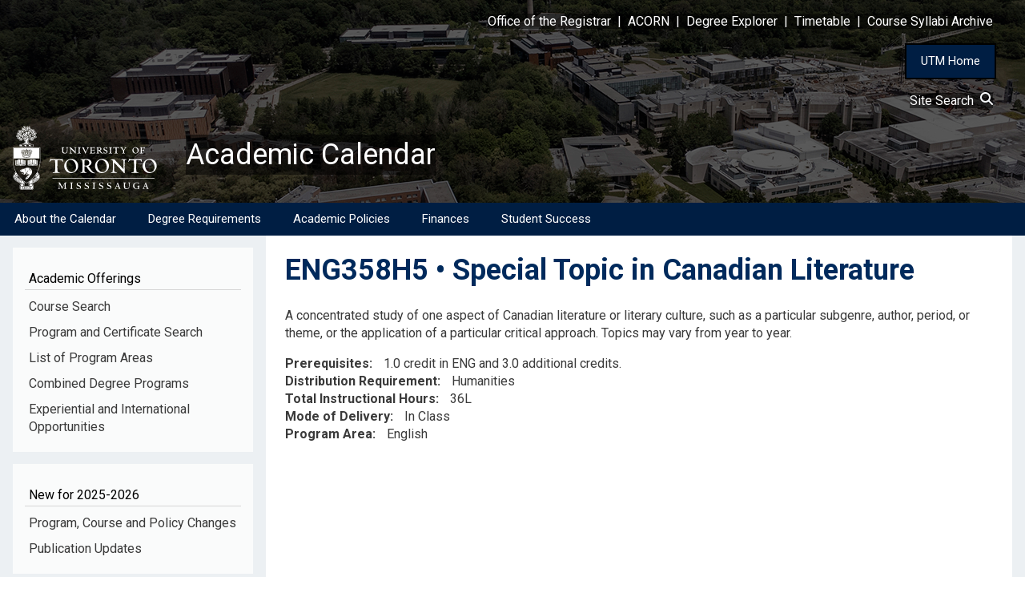

--- FILE ---
content_type: text/html; charset=UTF-8
request_url: https://utm.calendar.utoronto.ca/course/eng358h5
body_size: 9600
content:
<!DOCTYPE html>
<html lang="en" dir="ltr">
  <head>
    <meta charset="utf-8" />
<script async src="https://www.googletagmanager.com/gtag/js?id=G-9PSH3Z1GJ0"></script>
<script>window.dataLayer = window.dataLayer || [];function gtag(){dataLayer.push(arguments)};gtag("js", new Date());gtag("set", "developer_id.dMDhkMT", true);gtag("config", "G-9PSH3Z1GJ0", {"groups":"default","page_placeholder":"PLACEHOLDER_page_location","allow_ad_personalization_signals":false});</script>
<meta name="Generator" content="Drupal 10 (https://www.drupal.org)" />
<meta name="MobileOptimized" content="width" />
<meta name="HandheldFriendly" content="true" />
<meta name="viewport" content="width=device-width, initial-scale=1.0" />
<link rel="icon" href="/sites/default/files/favicon.ico" type="image/vnd.microsoft.icon" />
<link rel="canonical" href="https://utm.calendar.utoronto.ca/course/eng358h5" />
<link rel="shortlink" href="https://utm.calendar.utoronto.ca/node/60264" />

    <title>ENG358H5 | Academic Calendar</title>
    <link rel="stylesheet" media="all" href="/sites/default/files/css/css_dV6JK9cU0fWA-_C2v0nAA-ep5XFYeKpy4jlwK3mejPs.css?delta=0&amp;language=en&amp;theme=w3css_subtheme&amp;include=[base64]" />
<link rel="stylesheet" media="all" href="/sites/default/files/css/css_k6wuQfIAx4LpJi2vkjZZ714GtvAayQIBIGnj1lLVPUo.css?delta=1&amp;language=en&amp;theme=w3css_subtheme&amp;include=[base64]" />
<link rel="stylesheet" media="all" href="https://fonts.googleapis.com/css2?family=Roboto:ital,wght@0,400;0,700;1,400&amp;display=swap" />
<link rel="stylesheet" media="all" href="/sites/default/files/css/css_72OG_0cHlLO-2sxpAfl_uyfv145URgPCBdQDkCeNRpM.css?delta=3&amp;language=en&amp;theme=w3css_subtheme&amp;include=[base64]" />
<link rel="stylesheet" media="all" href="https://fonts.googleapis.com/css2?family=Roboto:ital,wght@0,400;0,700;1,400;1,700&amp;display=swap" />
<link rel="stylesheet" media="all" href="/sites/default/files/css/css_hnIOT34vbSINOxSrPNi-jCeHxpmF1P8pNhKSbvx40Hg.css?delta=5&amp;language=en&amp;theme=w3css_subtheme&amp;include=[base64]" />

    
  </head>
  <body class="path-node-60264 path-node page-node-type-courses">
        <a href="#main-content" class="visually-hidden focusable skip-link">
      Skip to main content
    </a>
    
      <div class="dialog-off-canvas-main-canvas" data-off-canvas-main-canvas>
      <!-- Start: Page Wrapper -->
<div class="page-wrapper w3-col w3-clear w3-animate-opacity w3-text-theme w3-animate-opacity-disabled">

    <!-- Start: Header -->
  <header id="header" class="w3-col w3-clear w3-theme-l4 none " role="banner" aria-label="Site header">
    <div id="header-inner" class="w3-container header-inner none">
                  

<section id="block-w3css-subtheme-responsivemenumobileicon" class="responsive-menu-toggle-wrapper responsive-menu-toggle w3-block w3-block-wrapper block-responsive-menu block-responsive-menu-toggle">
  
    
      <a id="toggle-icon" class="toggle responsive-menu-toggle-icon" title="Menu" href="#off-canvas">
  <span class="icon"></span><span class="label">Menu</span>
</a>
  </section>

<section id="block-w3css-subtheme-headerlinks" class="w3-block w3-block-wrapper block-block-content block-block-contentdee0e837-da4d-45cd-a635-6a54b65269f8">
  
    
      
            <div class="w3-row field field--name-body field--type-text-with-summary field--label-hidden w3-bar-item field__item"><style type="text/css">button#home_button {
    	background-color: #001E43;
    	border: 2px solid black;
	    padding: 10px 18px;
	    color: white;
	    font-size: 15px;
        cursor:pointer;
    }
    button#home_button:hover{
    	background-color: #007FA3;
		text-decoration: none;
    }
</style><div style="color:#FFFFFF;" id="header-links"><p class="text-align-right"><a href="https://www.utm.utoronto.ca/registrar/"><span style="background-color:rgba(0, 0, 0, 0.5);">Office of the Registrar</span></a><span style="background-color:rgba(0, 0, 0, 0.5);"> &nbsp;|&nbsp; </span><a href="https://www.acorn.utoronto.ca/"><span style="background-color:rgba(0, 0, 0, 0.5);">ACORN</span></a><span style="background-color:rgba(0, 0, 0, 0.5);"> &nbsp;|&nbsp; </span><a href="https://www.acorn.utoronto.ca/degree-explorer/"><span style="background-color:rgba(0, 0, 0, 0.5);">Degree&nbsp;Explorer</span></a><span style="background-color:rgba(0, 0, 0, 0.5);"> &nbsp;|&nbsp; </span><a href="https://ttb.utoronto.ca"><span style="background-color:rgba(0, 0, 0, 0.5);">Timetable</span></a><span style="background-color:rgba(0, 0, 0, 0.5);"> &nbsp;|&nbsp; </span><a href="https://metis.utm.utoronto.ca/CourseInfo/"><span style="background-color:rgba(0, 0, 0, 0.5);">Course&nbsp;Syllabi&nbsp;Archive</span></a> &nbsp;&nbsp;&nbsp;&nbsp;&nbsp;</p></div><p class="text-align-right"><button id="home_button" onclick="location.href='https://www.utm.utoronto.ca/'" type="button">UTM Home</button> &nbsp;&nbsp;&nbsp;&nbsp;</p></div>
      
  </section>

<section id="block-w3css-subtheme-sitesearch" class="w3-block w3-block-wrapper block-block-content block-block-content5348cb2e-93c4-4cb4-bae7-d0b8e5e93a4e">
  
    
      
            <div class="w3-row field field--name-body field--type-text-with-summary field--label-hidden w3-bar-item field__item"><div class="text-align-right"><span style="text-decoration: none; background-color:rgba(0, 0, 0, 0.5); color:#FFFFFF;"><a href="/site-search">Site Search&nbsp;&nbsp;<svg height="1em" viewBox="0 0 512 512">
<style type="text/css">svg{fill:#fafcff}
</style>
<path d="M416 208c0 45.9-14.9 88.3-40 122.7L502.6 457.4c12.5 12.5 12.5 32.8 0 45.3s-32.8 12.5-45.3 0L330.7 376c-34.4 25.2-76.8 40-122.7 40C93.1 416 0 322.9 0 208S93.1 0 208 0S416 93.1 416 208zM208 352a144 144 0 1 0 0-288 144 144 0 1 0 0 288z" /></svg></a></span> &nbsp;&nbsp;&nbsp;&nbsp;&nbsp;</div>
</div>
      
  </section>

<section id="block-w3css-subtheme-branding" class="w3-block w3-block-wrapper block-system block-system-branding-block">
  
    
        <a href="/" title="Home" rel="home" class="w3-left w3-padding-16 site-logo">
      <img src="/sites/default/files/utm-logo.svg" alt="Home" />
    </a>
  <div class="site-name-slogan">
      <h1 class="site-name w3-show-block">
      <a class="site-name-link" href="/" title="Home" rel="home">Academic Calendar</a>
    </h1>
    </div>
</section>


          </div>
  </header>
  <!-- End: Header -->
  
    <!-- Start: Main Navigation - Horizontal -->
  <div id="main-navigation-h" class="w3-col w3-clear main-navigation-wrapper w3-theme " role="navigation" aria-label="Main Navigation" >
    <div id="main-navigation-inner-h" class="w3-row main-navigation-inner-h none">
      <div class="mobile-nav w3-hide-large w3-button w3-block w3-right-align w3-large w3-theme ">
                <svg aria-hidden="true" role="img" xmlns="http://www.w3.org/2000/svg" width="28" height="28" viewBox="0 0 24 24" fill="none" stroke="currentColor" stroke-width="2" stroke-linecap="butt" stroke-linejoin="bevel">
          <line x1="3" y1="12" x2="21" y2="12"></line>
          <line x1="3" y1="6" x2="21" y2="6"></line>
          <line x1="3" y1="18" x2="21" y2="18"></line>
        </svg>
      </div>
      

<section id="block-w3css-subtheme-horizontalmenu" class="w3-block w3-block-wrapper block-responsive-menu block-responsive-menu-horizontal-menu">
  
    
      <nav class="responsive-menu-block-wrapper">
  
              <ul id="horizontal-menu" class="horizontal-menu">
                    <li class="menu-item menu-item--expanded">
        <a href="/about-calendar" data-drupal-link-system-path="node/8659">About the Calendar</a>
                                <ul class="menu sub-nav">
                    <li class="menu-item">
        <a href="/understanding-calendar" data-drupal-link-system-path="node/8660">How to Use the Calendar</a>
              </li>
                <li class="menu-item">
        <a href="/understanding-courses" data-drupal-link-system-path="node/8661">Understanding Courses</a>
              </li>
        </ul>
  
              </li>
                <li class="menu-item menu-item--expanded">
        <a href="/degree-requirements" data-drupal-link-system-path="node/8662">Degree Requirements</a>
                                <ul class="menu sub-nav">
                    <li class="menu-item">
        <a href="/honours-bachelor-arts-hba" data-drupal-link-system-path="node/8664">Honours Bachelor of Arts (HBA)</a>
              </li>
                <li class="menu-item">
        <a href="/honours-bachelor-science-hbsc" data-drupal-link-system-path="node/8665">Honours Bachelor of Science (HBSc)</a>
              </li>
                <li class="menu-item">
        <a href="/bachelor-commerce-bcom" data-drupal-link-system-path="node/8666">Bachelor of Commerce (BCom)</a>
              </li>
                <li class="menu-item">
        <a href="/bachelor-business-administration-bba" data-drupal-link-system-path="node/8667">Bachelor of Business Administration (BBA)</a>
              </li>
                <li class="menu-item">
        <a href="/upgrading-and-second-degrees" data-drupal-link-system-path="node/8669">Upgrading and Second Degrees</a>
              </li>
        </ul>
  
              </li>
                <li class="menu-item menu-item--expanded">
        <a href="/academic-policies" data-drupal-link-system-path="node/8670">Academic Policies</a>
                                <ul class="menu sub-nav">
                    <li class="menu-item">
        <a href="/admissions" data-drupal-link-system-path="node/8671">Admissions</a>
              </li>
                <li class="menu-item">
        <a href="/course-enrolment" data-drupal-link-system-path="node/8673">Course Enrolment</a>
              </li>
                <li class="menu-item">
        <a href="/final-examinations" data-drupal-link-system-path="node/8676">Final Examinations</a>
              </li>
                <li class="menu-item">
        <a href="/grades-and-academic-record" data-drupal-link-system-path="node/8678">Grades and Academic Record</a>
              </li>
                <li class="menu-item">
        <a href="/graduation" data-drupal-link-system-path="node/8663">Graduation</a>
              </li>
                <li class="menu-item">
        <a href="/petitions" data-drupal-link-system-path="node/8677">Petitions</a>
              </li>
                <li class="menu-item">
        <a href="/program-selection" data-drupal-link-system-path="node/8674">Program Selection</a>
              </li>
                <li class="menu-item">
        <a href="/term-work-tests-and-appeals" data-drupal-link-system-path="node/8675">Term Work, Tests, and Appeals</a>
              </li>
                <li class="menu-item">
        <a href="/withdrawal-and-returning-absences" data-drupal-link-system-path="node/24446">Withdrawal and Absences</a>
              </li>
        </ul>
  
              </li>
                <li class="menu-item menu-item--expanded">
        <a href="/finances" data-drupal-link-system-path="node/22069">Finances</a>
                                <ul class="menu sub-nav">
                    <li class="menu-item">
        <a href="/fees" data-drupal-link-system-path="node/8672">Fees</a>
              </li>
                <li class="menu-item">
        <a href="/financial-aid" data-drupal-link-system-path="node/22067">Financial Aid</a>
              </li>
                <li class="menu-item">
        <a href="/scholarships-and-awards" data-drupal-link-system-path="node/22068">Scholarships and Awards</a>
              </li>
        </ul>
  
              </li>
                <li class="menu-item menu-item--expanded">
        <a href="/student-success" data-drupal-link-system-path="node/8681">Student Success</a>
                                <ul class="menu sub-nav">
                    <li class="menu-item">
        <a href="/advising-support" data-drupal-link-system-path="node/8682">Advising Support</a>
              </li>
                <li class="menu-item">
        <a href="/rights-and-responsibilities" data-drupal-link-system-path="node/8683">Rights and Responsibilities</a>
              </li>
                <li class="menu-item">
        <a href="/officials-university" data-drupal-link-system-path="node/8684">Officials of the University</a>
              </li>
        </ul>
  
              </li>
        </ul>
  


</nav>
  </section>


    </div>
  </div>
  <!-- End: Main Navigation - Horizontal -->
  
  
    <!-- Start: Highlighted -->
  <div id="highlighted" class="w3-col w3-clear w3-theme-l2 ">
    <div id="highlighted-inner" class="d8-fade w3-row highlighted-inner none">
      

    </div>
  </div>
  <!-- End: Highlighted -->
  
  
  
  <!-- Start: Main -->
  <div id="main-container" class="w3-col w3-clear w3-theme-l5 ">
    <div id="main-container-inner" class="w3-row main-container-inner none">
            <!-- Start Main Container  -->
      <div class="w3-col w3-clear w3-row-padding">
                <!-- Start Left SideBar -->
        <div class ="w3-quarter main-box  first-sidebar" role="complementary">
          <div class="d8-fade w3-sidebar-first w3-mobile ">
            

<section id="block-w3css-subtheme-curricularlinks" class="w3-block w3-block-wrapper block-block-content block-block-content23d0b1e3-c256-416f-b77c-3c6261e6b0f6">
  
      <h2 class="w3-block-title">Academic Offerings</h2>
    
      
            <div class="w3-row field field--name-body field--type-text-with-summary field--label-hidden w3-bar-item field__item"><nav><a id="side_nav" name="side_nav"></a>
<div class="nav-link"><a href="/course-search">Course Search</a></div>

<div class="nav-link"><a href="/program-search">Program and Certificate Search</a></div>

<div class="nav-link"><a href="/list-program-areas">List of Program Areas</a></div>

<div class="nav-link"><a href="/section/Combined-Degree-Programs">Combined Degree Programs</a></div>

<div class="nav-link"><a href="/experiential-and-international-opportunities">Experiential and International Opportunities</a></div>
</nav>
</div>
      
  </section>

<section id="block-w3css-subtheme-annualchangesblock" class="w3-block w3-block-wrapper block-block-content block-block-content46a6d8ff-eb07-4a67-b2dc-d74e43643d59">
  
      <h2 class="w3-block-title">New for 2025-2026</h2>
    
      
            <div class="w3-row field field--name-body field--type-text-with-summary field--label-hidden w3-bar-item field__item"><nav><div class="nav-link"><a href="/program-course-policy-changes">Program, Course and Policy Changes</a></div><div class="nav-link"><a href="/publication-updates">Publication Updates</a></div></nav></div>
      
  </section>

<section id="block-w3css-subtheme-pdfarchives" class="w3-block w3-block-wrapper block-block-content block-block-contenta69250b6-4865-4506-b901-0fba10e66958">
  
      <h2 class="w3-block-title">PDF &amp; Archive</h2>
    
      
            <div class="w3-row field field--name-body field--type-text-with-summary field--label-hidden w3-bar-item field__item"><nav><div class="nav-link"><a href="/pdf-current-version">PDF version of the 2024-2025 Calendar</a></div><div class="nav-link"><a href="/archived-calendars">Archived Calendars</a></div></nav></div>
      
  </section>

<section class="views-element-container w3-block w3-block-wrapper block-views block-views-blocksearch-courses-block-block-1" id="block-w3css-subtheme-views-block-search-courses-block-block-1">
  
      <h2 class="w3-block-title">Course Description by Course Code</h2>
    
      <div class="w3-row element-container-wrapper"><div class="course-search w3-row view view-search-courses-block view-id-search_courses_block view-display-id-block_1 js-view-dom-id-348c348df2a1e65637d8164566a26444bb54fd1a65d1d4757bfb9e407900feb7">
  
    
        <div class="view-filters form-group">
      <form class="views-exposed-form w3-row" data-drupal-selector="views-exposed-form-search-courses-block-block-1" action="/course/eng358h5" method="get" id="views-exposed-form-search-courses-block-block-1" accept-charset="UTF-8">
  <div class="w3-block form--inline clearfix">
  <div class="w3-section js-form-item form-item js-form-type-textfield form-type-textfield js-form-item-course-title form-item-course-title">
      <label for="edit-course-title">Course Description by Course Code</label>
        <input data-drupal-selector="edit-course-title" type="text" id="edit-course-title" name="course_title" value="" size="30" maxlength="128" class="form-text w3-input w3-border w3-theme-border" />

        </div>
<div data-drupal-selector="edit-actions" class="form-actions w3-row element-container-wrapper js-form-wrapper form-wrapper" id="edit-actions"><input data-drupal-selector="edit-submit-search-courses-block" type="submit" id="edit-submit-search-courses-block" value="Apply" class="button js-form-submit form-submit w3-button w3-border w3-theme-border w3-margin-top w3-margin-bottom" />
</div>

</div>

</form>

    </div>
    
      <div class="view-empty">
      
    </div>
  
          </div>
</div>

  </section>


          </div>
        </div>
        <!-- End: Left SideBar -->
                        <!-- Start: Main Content -->
        <div class="w3-threequarter main-box  w3css-content" role="main">
          <div class="d8-fade w3-mobile ">
            
    <div data-drupal-messages-fallback class="hidden"></div>

<section id="block-w3css-subtheme-page-title" class="w3-block w3-block-wrapper block-core block-page-title-block">
  
    
      
	<a name="main-content" tabindex="-1"></a>
  <h1 class="page-title">ENG358H5 • Special Topic in Canadian Literature</h1>


  </section>

<section id="block-w3css-subtheme-content" class="w3-block w3-block-wrapper block-system block-system-main-block">
  
    
      
<article data-history-node-id="60264" class="w3-row node node--type-courses node--view-mode-full">

  
  <div class="w3-row node__content">
    
  <div class="w3-row field field--name-field-desc field--type-text-long field--label-visually_hidden">
    <label class="field__label visually-hidden">Description</label>
              <div class="w3-bar-item field__item"><p>A concentrated study of one aspect of Canadian literature or literary culture, such as a particular subgenre, author, period, or theme, or the application of a particular critical approach. Topics may vary from year to year.</p></div>
          </div>

  <div class="w3-row field field--name-field-prerequisite field--type-text-long field--label-inline clearfix">
    <label class="field__label">Prerequisites</label>
              <div class="w3-bar-item field__item">1.0 credit in ENG and 3.0 additional credits.</div>
          </div>

  <div class="w3-row field field--name-field-distribution-requirements field--type-list-string field--label-inline clearfix">
    <label class="field__label">Distribution Requirement</label>
          <div class="field__items">
              <div class="w3-bar-item field__item">Humanities</div>
              </div>
      </div>

  <div class="w3-row field field--name-field-hours field--type-string field--label-inline clearfix">
    <label class="field__label">Total Instructional Hours</label>
              <div class="w3-bar-item field__item">36L</div>
          </div>

  <div class="w3-row field field--name-field-mode-of-delivery field--type-list-string field--label-inline clearfix">
    <label class="field__label">Mode of Delivery</label>
          <div class="field__items">
              <div class="w3-bar-item field__item">In Class</div>
              </div>
      </div>

  <div class="w3-row field field--name-field-sections field--type-list-string field--label-inline clearfix">
    <label class="field__label">Program Area</label>
          <div class="field__items">
              <div class="w3-bar-item field__item">English</div>
              </div>
      </div>

  </div>

</article>

  </section>


          </div>
        </div>
        <!-- End: Main Content -->
                      </div>
      <!-- Endn: Main Container  -->
    </div>
  </div>
  <!-- End: Main -->

  
  
      <!-- Start: Footer Menu -->
  <div id="footer-menu" class="w3-col w3-clear w3-theme-d4 ">
    <div id="footer-menu-inner" class="w3-row footer-menu-inner none">
            <!-- Start: Bottom Menu -->
            <div class="d8-fade w3-container w3-center w3-mobile">
        

<section id="block-w3css-subtheme-footerlinks" class="w3-block w3-block-wrapper block-block-content block-block-content7246c953-4951-43d0-846b-192f6219d261">
  
    
      
            <div class="w3-row field field--name-body field--type-text-with-summary field--label-hidden w3-bar-item field__item"><div id="footer_table">
<table border="0" cellpadding="0" cellspacing="0" role="presentation" style="width:100%">
	<tbody>
		<tr>
			<td style="width:50%">
			<div style="padding-left: 10%;"><br>
			<a href="https://www.utm.utoronto.ca/">U of T Mississauga</a><br>
			<a href="https://map.utoronto.ca/?id=1809#!ce/48514?ct/45469,48901">Campus Map</a></div>
			</td>
			<td style="width:50%">
			<div style="display:block; float:right; padding-right:10%;">
			<p style="color:#009ec7; font-weight:bold !important;">Contact Us</p>

			<p>Office of the Registrar<br>
			University of Toronto Mississauga<br>
			3359 Mississauga Road<br>
			Room 1235 - Innovation Complex<br>
			Mississauga, Ontario<br>
			L5L 1C6</p>
			</div>
			</td>
		</tr>
	</tbody>
</table>
</div>
</div>
      
  </section>


      </div>
      <!-- End: Bottom Menu -->
          </div>
  </div>
  <!-- End: Footer Menu -->
  
  </div>
<!-- End: Page Wrapper -->

  </div>

    <div class="off-canvas-wrapper"><div id="off-canvas">
              <ul>
                    <li class="menu-item--b23446a8-edc8-4000-b9b3-b7cd08c7a30e menu-name--side-menu-for-mobile">
        <a href="/course-search" data-drupal-link-system-path="course-search">Course Search</a>
              </li>
                <li class="menu-item--_17a2049-3872-4240-a022-1f64085d6061 menu-name--side-menu-for-mobile">
        <a href="/program-search" data-drupal-link-system-path="program-search">Program and Certificate Search</a>
              </li>
                <li class="menu-item--_fbddec5-7442-46d7-9283-81ed9c5bb4b7 menu-name--side-menu-for-mobile">
        <a href="/list-program-areas" data-drupal-link-system-path="node/9684">List of Program Areas</a>
              </li>
                <li class="menu-item--b7fe3a44-f7fd-4981-acff-3742513d4d8b menu-name--side-menu-for-mobile">
        <a href="/section/Combined-Degree-Programs" data-drupal-link-system-path="section/Combined-Degree-Programs">Combined Degree Programs</a>
              </li>
                <li class="menu-item--bd3542ee-6597-4e44-beb9-e0bb1073617b menu-name--side-menu-for-mobile">
        <a href="/experiential-and-international-opportunities" data-drupal-link-system-path="node/8719">Experiential and International Opportunities</a>
              </li>
                <li class="menu-item--_65ab85a-9ca6-4302-90b4-283fe45966d8 menu-name--side-menu-for-mobile">
        <a href="/program-course-policy-changes" data-drupal-link-system-path="node/8721">New Program, Course and Policy Changes</a>
              </li>
                <li class="menu-item--_647f273-3726-4cca-840c-7652637b91db menu-name--side-menu-for-mobile">
        <a href="/publication-updates" data-drupal-link-system-path="node/59327">New Publication Updates</a>
              </li>
                <li class="menu-item--_edda17a-b929-4109-8c66-b638cce857f4 menu-name--sitemap">
        <a href="/about-calendar" data-drupal-link-system-path="node/8659">About the Calendar</a>
                                <ul>
                    <li class="menu-item--_164433a-dd82-4a22-bd75-2eef7e9436fe menu-name--sitemap">
        <a href="/understanding-calendar" data-drupal-link-system-path="node/8660">How to Use the Calendar</a>
              </li>
                <li class="menu-item--d11ac550-3df3-45d6-8535-ad2ddc22536e menu-name--sitemap">
        <a href="/understanding-courses" data-drupal-link-system-path="node/8661">Understanding Courses</a>
              </li>
        </ul>
  
              </li>
                <li class="menu-item--_10e34c4-02ec-4e8f-9aeb-2536d26b122a menu-name--sitemap">
        <a href="/degree-requirements" data-drupal-link-system-path="node/8662">Degree Requirements</a>
                                <ul>
                    <li class="menu-item--d3112fd9-ad23-440e-9f20-40cb45d38d63 menu-name--sitemap">
        <a href="/honours-bachelor-arts-hba" data-drupal-link-system-path="node/8664">Honours Bachelor of Arts (HBA)</a>
              </li>
                <li class="menu-item--d1783b0c-91b3-487f-aec5-5f3c8a077767 menu-name--sitemap">
        <a href="/honours-bachelor-science-hbsc" data-drupal-link-system-path="node/8665">Honours Bachelor of Science (HBSc)</a>
              </li>
                <li class="menu-item--ad8014d9-f514-4c41-9082-f23ea178a0b5 menu-name--sitemap">
        <a href="/bachelor-commerce-bcom" data-drupal-link-system-path="node/8666">Bachelor of Commerce (BCom)</a>
              </li>
                <li class="menu-item--cd26238e-4cd8-4824-ae2f-9fc88c112709 menu-name--sitemap">
        <a href="/bachelor-business-administration-bba" data-drupal-link-system-path="node/8667">Bachelor of Business Administration (BBA)</a>
              </li>
                <li class="menu-item--_f7f17f0-fbbc-4f2b-98d0-55ea82a70bab menu-name--sitemap">
        <a href="/upgrading-and-second-degrees" data-drupal-link-system-path="node/8669">Upgrading and Second Degrees</a>
              </li>
        </ul>
  
              </li>
                <li class="menu-item--_eca87fe-cf03-49db-802b-52cba747eb69 menu-name--sitemap">
        <a href="/academic-policies" data-drupal-link-system-path="node/8670">Academic Policies</a>
                                <ul>
                    <li class="menu-item--_89ad685-fbe0-4cc2-a09a-9a7c9be9d6e8 menu-name--sitemap">
        <a href="/admissions" data-drupal-link-system-path="node/8671">Admissions</a>
              </li>
                <li class="menu-item--_9afa0df-2dc7-4930-ae50-2fe5cada0f2f menu-name--sitemap">
        <a href="/course-enrolment" data-drupal-link-system-path="node/8673">Course Enrolment</a>
              </li>
                <li class="menu-item--a845747e-3d5b-43cb-9399-06ae205223e9 menu-name--sitemap">
        <a href="/final-examinations" data-drupal-link-system-path="node/8676">Final Examinations</a>
              </li>
                <li class="menu-item--_aa8fd44-74ad-4d7e-82aa-17d1501d5648 menu-name--sitemap">
        <a href="/grades-and-academic-record" data-drupal-link-system-path="node/8678">Grades and Academic Record</a>
              </li>
                <li class="menu-item--_fffa762-0499-4449-a152-f188bea97c3a menu-name--sitemap">
        <a href="/graduation" data-drupal-link-system-path="node/8663">Graduation</a>
              </li>
                <li class="menu-item--_410f5e9-9793-4880-81ae-6136b916616a menu-name--sitemap">
        <a href="/petitions" data-drupal-link-system-path="node/8677">Petitions</a>
              </li>
                <li class="menu-item--_2c70fe1-132b-4db9-9307-2c4df085221f menu-name--sitemap">
        <a href="/program-selection" data-drupal-link-system-path="node/8674">Program Selection</a>
              </li>
                <li class="menu-item--_990ade7-4d8e-47ee-8448-3069942534a2 menu-name--sitemap">
        <a href="/term-work-tests-and-appeals" data-drupal-link-system-path="node/8675">Term Work, Tests, and Appeals</a>
              </li>
                <li class="menu-item--_18462f4-1281-4f1f-9a14-c1f7a4334431 menu-name--sitemap">
        <a href="/withdrawal-and-returning-absences" data-drupal-link-system-path="node/24446">Withdrawal and Absences</a>
              </li>
        </ul>
  
              </li>
                <li class="menu-item--ddf4a59f-41e9-4a42-8a4d-3edd6e1b73c1 menu-name--sitemap">
        <a href="/finances" data-drupal-link-system-path="node/22069">Finances</a>
                                <ul>
                    <li class="menu-item--f31f82d7-d04e-45b3-acc8-72975baacf60 menu-name--sitemap">
        <a href="/fees" data-drupal-link-system-path="node/8672">Fees</a>
              </li>
                <li class="menu-item--_789cbc3-74ba-4c91-96b8-f76dfefcb874 menu-name--sitemap">
        <a href="/financial-aid" data-drupal-link-system-path="node/22067">Financial Aid</a>
              </li>
                <li class="menu-item--_ecfcb71-8291-4f1f-9010-991555ee86dc menu-name--sitemap">
        <a href="/scholarships-and-awards" data-drupal-link-system-path="node/22068">Scholarships and Awards</a>
              </li>
        </ul>
  
              </li>
                <li class="menu-item--_cdc554b-c91f-4bef-b6ef-61827299d992 menu-name--sitemap">
        <a href="/student-success" data-drupal-link-system-path="node/8681">Student Success</a>
                                <ul>
                    <li class="menu-item--_a2cb9c8-d60c-4ae3-91d5-8e5e660799b1 menu-name--sitemap">
        <a href="/advising-support" data-drupal-link-system-path="node/8682">Advising Support</a>
              </li>
                <li class="menu-item--b7387edf-4427-4db2-bc49-8a52c6c0401b menu-name--sitemap">
        <a href="/rights-and-responsibilities" data-drupal-link-system-path="node/8683">Rights and Responsibilities</a>
              </li>
                <li class="menu-item--_d63dd67-797f-42ad-af8a-70ed34eb7c1a menu-name--sitemap">
        <a href="/officials-university" data-drupal-link-system-path="node/8684">Officials of the University</a>
              </li>
        </ul>
  
              </li>
                <li class="menu-item--_883acff-09e9-42b0-97f1-0aa0b3b5d5d6 menu-name--side-menu-for-mobile-2">
        <a href="/pdf-current-version" data-drupal-link-system-path="node/3">PDF version of the Calendar</a>
              </li>
                <li class="menu-item--cd18e058-407e-44cc-94ff-c2c7108df2b4 menu-name--side-menu-for-mobile-2">
        <a href="/archived-calendars" data-drupal-link-system-path="archived-calendars">Archived Calendars</a>
              </li>
        </ul>
  

</div></div>
    <script type="application/json" data-drupal-selector="drupal-settings-json">{"path":{"baseUrl":"\/","pathPrefix":"","currentPath":"node\/60264","currentPathIsAdmin":false,"isFront":false,"currentLanguage":"en"},"pluralDelimiter":"\u0003","suppressDeprecationErrors":true,"ajaxPageState":{"libraries":"[base64]","theme":"w3css_subtheme","theme_token":null},"ajaxTrustedUrl":{"\/course\/eng358h5":true},"responsive_menu":{"position":"left","theme":"theme-dark","pagedim":"pagedim","modifyViewport":true,"use_bootstrap":false,"breakpoint":"all and (min-width: 993px)","drag":false,"superfish":{"active":true,"delay":300,"speed":100,"speedOut":100},"mediaQuery":"all and (min-width: 993px)"},"back_to_top":{"back_to_top_button_trigger":100,"back_to_top_speed":1200,"back_to_top_prevent_on_mobile":false,"back_to_top_prevent_in_admin":false,"back_to_top_button_type":"image","back_to_top_button_text":"Back to top"},"google_analytics":{"account":"G-9PSH3Z1GJ0","trackOutbound":true,"trackMailto":true,"trackTel":true,"trackDownload":true,"trackDownloadExtensions":"7z|aac|arc|arj|asf|asx|avi|bin|csv|doc(x|m)?|dot(x|m)?|exe|flv|gif|gz|gzip|hqx|jar|jpe?g|js|mp(2|3|4|e?g)|mov(ie)?|msi|msp|pdf|phps|png|ppt(x|m)?|pot(x|m)?|pps(x|m)?|ppam|sld(x|m)?|thmx|qtm?|ra(m|r)?|sea|sit|tar|tgz|torrent|txt|wav|wma|wmv|wpd|xls(x|m|b)?|xlt(x|m)|xlam|xml|z|zip"},"ckeditorAccordion":{"accordionStyle":{"collapseAll":1,"keepRowsOpen":null,"animateAccordionOpenAndClose":1,"openTabsWithHash":1,"allowHtmlInTitles":0}},"views":{"ajax_path":"\/views\/ajax","ajaxViews":{"views_dom_id:348c348df2a1e65637d8164566a26444bb54fd1a65d1d4757bfb9e407900feb7":{"view_name":"search_courses_block","view_display_id":"block_1","view_args":"","view_path":"\/node\/60264","view_base_path":null,"view_dom_id":"348c348df2a1e65637d8164566a26444bb54fd1a65d1d4757bfb9e407900feb7","pager_element":0}}},"user":{"uid":0,"permissionsHash":"8d5d6e0f999157b55c8021ef0749fb6b416b98abeecebb4994c4e0ca4f8093a1"}}</script>
<script src="/sites/default/files/js/js_wC7ochQp7-69tL_aCTy0ABpAE1fCqsEAsCpqn6Ascsw.js?scope=footer&amp;delta=0&amp;language=en&amp;theme=w3css_subtheme&amp;include=[base64]"></script>
<script src="/modules/contrib/ckeditor_accordion/js/accordion.frontend.min.js?t7ecqe"></script>
<script src="/sites/default/files/js/js_iOzl5rcLC44g-_U4fzX0l0yIOhaQrmSOnzKm1q2iWCg.js?scope=footer&amp;delta=2&amp;language=en&amp;theme=w3css_subtheme&amp;include=[base64]"></script>

  </body>
</html>


--- FILE ---
content_type: text/css
request_url: https://utm.calendar.utoronto.ca/sites/default/files/css/css_hnIOT34vbSINOxSrPNi-jCeHxpmF1P8pNhKSbvx40Hg.css?delta=5&language=en&theme=w3css_subtheme&include=eJyFkVkOwyAMRC8E4aM_vQ1icVIUsCNsmvb2TdO96iJZ1oz9hKzBuzBaoaUm4x_apkCowggxCVXrQqAaE6G5q66vhAIYH1TCCCg-UxjNk1axtsnlrZ03gdnKDgqYuF2dHno46EqehH5zmbzLmuWYEw4f0XmjF_NldX4jQu9aFr3OVAWeCDntwRbAZt585yu4caKE8hct5_6Xut3ORxYoS9oMap9gZrP2rlBsGdTlbm7-NYDb4JrEOzYQDRl0v_zJNc4TgSq5Dw
body_size: 16192
content:
@import url('https://fonts.googleapis.com/css2?family=Roboto:ital,wght@0,400;0,700;1,400;1,700&display=swap');
/* @license GPL-2.0-or-later https://www.drupal.org/licensing/faq */
.search-slide-inner,.header-inner,.main-navigation-inner-h,.welcome-text-inner,.highlighted-inner,.top-container-inner,.page-title-inner,.main-container-inner,.bottom-container-inner,.footer-container-inner,.footer-menu-inner,.copyright-inner{float:none;max-width:1600px;margin:0 auto !important;}.top-container-inner .first-top,.top-container-inner .second-top,.top-container-inner .third-top,.main-container-inner .first-sidebar,.main-container-inner .w3css-content,.main-container-inner .second-sidebar,.bottom-container-inner .first-bottom,.bottom-container-inner .second-bottom,.bottom-container-inner .third-bottom,.bottom-container-inner .forth-bottom,.footer-container-inner .first-footer,.footer-container-inner .second-footer,.footer-container-inner .third-footer{float:left;}.top-container-inner .first-top > div,.top-container-inner .second-top > div,.top-container-inner .third-top > div,.main-container-inner .first-sidebar > div,.main-container-inner .w3css-content > div,.main-container-inner .second-sidebar > div,.bottom-container-inner .first-bottom > div,.bottom-container-inner .second-bottom > div,.bottom-container-inner .third-bottom > div,.bottom-container-inner .forth-bottom > div,.footer-container-inner .first-footer > div,.footer-container-inner .second-footer > div,.footer-container-inner .third-footer > div{float:left;height:100%;width:100% !important;padding:24px !important;}.main-container-inner .first-sidebar,.main-container-inner .w3css-content,.main-container-inner .second-sidebar,.top-container-inner .first-top,.top-container-inner .second-top,.top-container-inner .third-top,.bottom-container-inner .first-bottom,.bottom-container-inner .second-bottom,.bottom-container-inner .third-bottom,.bottom-container-inner .forth-bottom,.footer-container-inner .first-footer,.footer-container-inner .second-footer,.footer-container-inner .third-footer{margin-bottom:12px;margin-top:12px;}
.w3-width-100-percent{max-width:100% !important;}.w3-width-2560{max-width:2560px !important;}.w3-width-1920{max-width:1920px !important;}.w3-width-1600{max-width:1600px !important;}.w3-width-1360{max-width:1360px !important;}.w3-width-1280{max-width:1280px !important;}.w3-width-1024{max-width:1024px !important;}.w3-width-800{max-width:800px !important;}.w3-f-display{display:flex;}
a.site-name-link{font-weight:normal;margin:15px 0px;color:white !important;background-color:rgba(0,0,0,0.5);}.site-name a{text-transform:none !important;}a.site-name-link:hover{text-decoration:underline !important;color:white !important;}#header-inner{background-image:url("/sites/default/files/banner.png");}#header{background-color:black !important;}a.site-logo{width:200px;padding-right:20px;}div#block-sitesearchlink a,div#header-links a{color:white !important;}div#block-sitesearchlink a:hover,div#header-links a:hover{text-decoration:underline;}@media (max-width:993px){.responsive-menu-toggle-wrapper.responsive-menu-toggle{display:block !important;padding-top:10px;}}
h1,h2,h3,h4,p,html,body{font-family:'Roboto',sans-serif;}a:hover{text-decoration:underline;}a:focus,button#home_button:focus{border:1px solid #434242;outline:#CCE5FF solid 2px;}h1.page-title{font-size:36px !important;padding:0 !important;margin-top:0px;color:#002A5C;line-height:1.1;}h2.pub_update_title{color:#002A5C;}h2,h2.field-content > div{margin-bottom:5px;font-size:30px !important;line-height:1.1;color:black;}.view-header{padding:0 !important;}h3{font-size:24px !important;color:black;line-height:1.1;}h4{font-size:21px !important;line-height:1.1;}h5{font-size:18px !important;line-height:1.1;font-weight:bold;}label.field__label{font-weight:bolder;}.node__content a,footer.view-footer a,strong.field-content.site-search-link,.views-field a,.ui-accordion .ui-accordion-content a,.field-content a{color:#016A8A;}p,div,body{font-size:16px !important;line-height:1.43;}.anchor-list ul{margin-top:0px !important;margin-bottom:0px !important;}.region.region-content ul{margin:1em 0;padding:0 0 0.25em 15px;}ol.alpha{list-style:lower-alpha;}li{margin-left:10px;}form#views-exposed-form-search-courses-block-block-1 label{display:none;}.w3-quarter.main-box.first-sidebar,.w3-threequarter.main-box.w3css-content{margin:0 !important;}div#footer-menu-inner{background-color:black;}a.create-account-link{display:none;}a.request-password-link{display:none;}input[name=course_title]{width:120px;}div#edit-course-title--description{font-size:13px;}select.form-select{border:1px solid #ccc;padding:4px;}input#edit-course-keyword{width:350px !important;}caption{color:#fff;}table.no-banding td{background:#F5F5F5;}table tr:nth-child(odd){background-color:#FFFFFF;}table tr:nth-child(even){background-color:#F5F5F5;}table{border-collapse:collapse;border:1px solid #A0A0A0 !important;font-size:14px !important;}th,td{border:1px solid #A0A0A0 !important;padding:5px 8px 5px 8px;}td.is-active{background-color:inherit !important;}table th a{color:white !important;text-decoration:underline;}table th{background-color:#696969 !important;color:#FFFFFF !important;}table td ol li{list-style:decimal !important;}table td ul li{list-style:disc !important;}table ul ul li{list-style-type:circle;}table ul ul ul li{list-style:square;}
.ckeditor-accordion-container > dl dt > a > .ckeditor-accordion-toggle{display:none;}.ckeditor-accordion-container > dl{border:none;margin:0;}.ckeditor-accordion-container > dl dt > a{padding:.5em .5em .5em 3em;border-radius:3px;text-decoration:none;border-bottom:1px solid #c5c5c5 !important;}.ckeditor-accordion-container > dl dt:last-of-type > a{border:1px solid #c5c5c5 !important;}a.ckeditor-accordion-toggler{padding-left:20px !important;background:#f6f6f6 !important;color:#454545 !important;border:1px solid #c5c5c5;}.ckeditor-accordion-container > dl dd{padding:9px 15px;border:1px solid #c5c5c5;border-radius:3px;margin:0px 2px 2px 2px;}.ckeditor-accordion-container > dl dt{margin:2px 2px 0px 2px;}.ckeditor-accordion-container > dl dt.active > a,.ckeditor-accordion-container > dl dt.active > a:hover{background:#696969 !important;}.ckeditor-accordion-container > dl dt.active > a.ckeditor-accordion-toggler{color:white !important;text-decoration:none;}.ckeditor-accordion-container > dl dt > a:hover{background:#EDEDED !important;}.ui-state-active,.ui-widget-content .ui-state-active,.ui-widget-header .ui-state-active,a.ui-button:active,.ui-button:active,.ui-button.ui-state-active:hover{border:1px solid black;background:#696969;}.remove-title.views-row .view-grouping-header h6{display:none;}.hide-course-title h3.js-views-accordion-group-header{display:none;}h3.ui-accordion-header{font-weight:normal !important;color:#454545 !important;}h3.ui-state-active{color:white !important;}.ui-accordion .ui-accordion-header{font-size:16px !important;line-height:1.43;}
nav.responsive-menu-block-wrapper{background:#001E43;}.horizontal-menu > li > a{display:block;padding:10px 18px;color:white;background-color:#001E43;font-size:15px;}.horizontal-menu > li,.horizontal-menu > li li{margin-left:0px;}.horizontal-menu > li ul{background-color:#001E43;width:300px;}.horizontal-menu > li ul a{color:white;padding:10px 18px;}.horizontal-menu > li > a:hover,.horizontal-menu > li ul a:hover{background-color:#007FA3;text-decoration:none;}nav.responsive-menu-block-wrapper ul.menu a.is-active{color:#FFF !important;}@media all and (max-width:993px){section#block-w3css-subtheme-curricularlinks{display:none;}section#block-w3css-subtheme-annualchangesblock{display:none;}section#block-w3css-subtheme-pdfarchives{display:none;}section#block-w3css-subtheme-views-block-search-courses-block-block-1{display:none;}section#block-w3css-subtheme-views-block-who-s-online-who-s-online-block{display:none;}}.d8-fade.w3-sidebar-first.w3-mobile{padding:0 !important;background-color:#ECF0F3 !important;}.w3-col.w3-clear.w3-row-padding.w3-f-display{background-color:#ECF0F3 !important;}section#block-w3css-subtheme-curricularlinks,section#block-w3css-subtheme-annualchangesblock,section#block-w3css-subtheme-pdfarchives,section#block-w3css-subtheme-views-block-search-courses-block-block-1,section#block-w3css-subtheme-views-block-who-s-online-who-s-online-block{background-color:#FAFBFB !important;padding:15px !important;margin:15px 0 !important;}div.nav-link,.w3-sidebar-first h2.w3-block-title{font-weight:normal;font-size:16px !important;padding:5px;}form#views-exposed-form-search-courses-block-block-1{padding:5px;}.w3-section.js-form-item.form-item.js-form-type-textfield.form-type-textfield.js-form-item-course-title.form-item-course-title,li.w3-panel.li-0{margin:0 !important;}h2.w3-block-title{border-bottom:1px solid #d6d6d6;}ul.w3-ul.w3-bar.tabs.primary.ul-0{background-color:#F5F7F8;}.mobile-nav.w3-hide-large.w3-button.w3-block.w3-right-align.w3-large.w3-theme{display:none;}.toolbar-menu-administration li.menu-item{margin-left:0px;}nav.action-links > li > a.button.button-action{background:#fff;border:2px solid #327ebd;border-radius:999px;color:#327ebd;font-family:sans-serif;font-size:14px;font-weight:600;text-decoration:none;padding:0.4rem 1.33rem;}nav.action-links > li > a.button.button-action:hover{background-color:#327ebd;background-image:none;box-shadow:none;color:#fff;}nav.action-links > li{float:left;list-style:none;}
.d8-fade.w3-container.w3-center.w3-mobile{margin:0px !important;padding:0px;}.d8-fade.w3-container.w3-center.w3-mobile{text-align:left !important;color:#B6C3D4;}.d8-fade.w3-container.w3-center.w3-mobile a:hover{text-decoration:underline !important;}#footer_table tr{border:0px;}#footer_table >td{vertical-align:top;}#footer_table > table > tbody > tr > td{background:#002A5C;border:0px !important;}#footer_table > table,#footer_table > tr{border:0px !important;}#footer_table a{color:white !important;}
.messages{background:no-repeat 10px 17px;border:1px solid;border-width:1px 1px 1px 0;border-radius:2px;padding:15px 20px;word-wrap:break-word;overflow-wrap:break-word;}[dir="rtl"] .messages{border-width:1px 0 1px 1px;background-position:right 10px top 17px;padding-left:20px;padding-right:35px;text-align:right;}.messages + .messages{margin-top:1.538em;}.messages__list{list-style:none;padding:0;margin:0;}.messages__item + .messages__item{margin-top:0.769em;}.messages--status{color:#325e1c;background-color:#f3faef;border-color:#c9e1bd #c9e1bd #c9e1bd transparent;box-shadow:-8px 0 0 #77b259;}[dir="rtl"] .messages--status{border-color:#c9e1bd transparent #c9e1bd #c9e1bd;box-shadow:8px 0 0 #77b259;margin-left:0;}.messages--warning{background-color:#fdf8ed;border-color:#f4daa6 #f4daa6 #f4daa6 transparent;color:#734c00;box-shadow:-8px 0 0 #e09600;}[dir="rtl"] .messages--warning{border-color:#f4daa6 transparent #f4daa6 #f4daa6;box-shadow:8px 0 0 #e09600;}.messages--error{background-color:#fcf4f2;color:#a51b00;border-color:#f9c9bf #f9c9bf #f9c9bf transparent;box-shadow:-8px 0 0 #e62600;}[dir="rtl"] .messages--error{border-color:#f9c9bf transparent #f9c9bf #f9c9bf;box-shadow:8px 0 0 #e62600;}.messages--error p.error{color:#a51b00;}
.form-radios .form-item,.form-checkboxes .form-item{margin-top:0.4em !important;margin-bottom:0.4em !important;}.form-radios .form-type-radio,.form-type-checkbox{max-width:100%;text-align:left;}.form-type-radio label,.form-type-checkbox label{margin-left:4px !important;float:none !important;}[dir="rtl"] .form-type-radio label,[dir="rtl"] .form-type-checkbox label{margin-right:4px !important;margin-left:0 !important;}.form-type-radio .description,.form-type-checkbox .description{margin-left:2px !important;}[dir="rtl"] .form-type-radio .description,[dir="rtl"] .form-type-checkbox .description{margin-right:2px !important;margin-left:0 !important;}.marker{color:#e00;}.form-checkbox,.form-radio{display:inline-block;}abbr.tabledrag-changed,abbr.ajax-changed{border-bottom:none;}.form-item input.error,.form-item textarea.error,.form-item select.error{border:2px solid red;}.form-wrapper .field-multiple-table .label{font-size:inherit;}.form-required:after{display:inline-block;width:10px;height:10px;margin:0 0.3em;content:"";vertical-align:super;background-image:url(/themes/contrib/d8w3css/images/icons/required.svg);background-repeat:no-repeat;background-size:10px 10px;}.form-item--error-message:before{display:inline-block;width:16px;height:16px;margin:0 0.3em;content:"";vertical-align:middle;background-image:url(/themes/contrib/d8w3css/images/icons/error.svg);background-repeat:no-repeat;background-size:16px 16px;}input,textarea,.region-title__action a,.admin-context  form .form-actions > a,.admin-context  .action-links li > a,.view-filters details.form-wrapper{-webkit-box-shadow:inset 0 0 5px rgba(51,44,51,0.1);-moz-box-shadow:inset 0 0 5px rgba(51,44,51,0.1);box-shadow:inset 0 0 5px rgba(51,44,51,0.1);}[type=checkbox],[type=radio]{box-shadow:none;}
figcaption{padding:0.5rem;font-family:serif;font-size:0.875rem;font-style:italic;line-height:1.5rem;}.align-right,.align-left,.align-center{float:none;max-width:100%;margin:0.75rem 0;}.align-center{margin-left:auto;margin-right:auto;}@media (min-width:36rem){figcaption{padding:1rem;}.align-right{float:right;max-width:75%;margin:0.75rem 0 0.75rem 0.75rem;}[dir="rtl"] .align-right{float:left;}.align-left{float:left;max-width:75%;margin:0.75rem 0.75rem 0.75rem 0;}[dir="rtl"] .align-left{float:right;}}@media (min-width:48rem){.align-right{float:right;max-width:50%;margin:1rem 0 1rem 1rem;}[dir="rtl"] .align-right{float:left;}.align-left{float:left;max-width:50%;margin:1rem 1rem 1rem 0;}[dir="rtl"] .align-left{float:right;}}.align-center img,.align-center video,.align-center audio{margin-inline:auto;}.media-oembed-content{display:block;max-width:100%;}
ul.breadcrumb{padding:8px 16px;list-style:none;}ul.breadcrumb li{display:inline;border-bottom:none;padding:5px 3px 5px;}ul.breadcrumb li+li:before{padding:8px 0;content:"/\00a0";}
nav.w3-bar.w3-section.tabs{margin:10px 0 !important;width:auto;}ul.tabs li,.action-links > li{padding:0 !important;}ul.primary{border-bottom:1px solid #ddd;}ul.primary li.is-active > a{font-weight:bold;}nav.action-links > li{float:left;}ul.primary > li{border:none;border-right:1px dotted #ddd;float:left;}ul.primary > li:last-child{border-right:none !important;}ul.primary > li > a,nav.action-links > li > a{text-align:center;padding:8px 16px;display:block;}ul.secondary > li > a{padding:5px 10px;display:block;}
.maintenance-page{background-color:#a0a0a0 !important;}.maintenance-page main{min-height:700px;margin-top:30px !important;}
dl dd{margin-bottom:8px;margin-left:8px;}.panel__title{margin:0;padding-bottom:9px;text-transform:uppercase;font-size:1em;}ul.admin-list{padding:0;}.admin-list li{position:relative;margin:0;padding:0;list-style-type:none;list-style-image:none;border-top:1px solid #bfbfbf;}.admin-list li a{display:block;min-height:0;padding:14px 15px 14px 25px;background:url(/themes/contrib/d8w3css/images/icons/chevron-disc-right.svg) no-repeat 1px 17px;}.ui-dialog-content .w3-content,.admin-context .block-system-main-block .w3-content{max-width:100%;width:100%;display:inline-block;}.admin-context .block-system-main-block .modules-tabs__menu + form.system-modules{width:auto;}.winnow-clear{top:4px;}.system-modules label,.system-modules-uninstall label{font-size:16px;}.modules-tabs__pane table col.checkbox{width:3%;}.block-system-main-block .modules-tabs tr td{vertical-align:baseline;}.dropbutton input.w3-margin-bottom,.dropbutton input.w3-margin-top{margin:0 !important;width:100% !important;text-align:left;border:none;transition:0.4s;}.paragraph-type-top.w3-row:before{display:inline-block;content:none;}.paragraph-type-top{align-items:center;}form .field--widget-entity-reference-paragraphs td.field-multiple-drag{width:auto;padding-left:0;}.admin-context .block-system-main-block{padding:0 16px;}.admin-context .block-system-main-block > div,.admin-context .block-system-main-block > form{padding:0 !important;}.admin-context nav.action-links{list-style:none;margin-left:16px;}.admin-context nav.action-links li{white-space:normal;display:inline-block;vertical-align:middle;overflow:hidden;text-decoration:none;color:inherit;background-color:inherit;text-align:center;cursor:pointer;}.admin-context .region-title__action a,.admin-context form .form-actions > a{margin:16px 10px;padding:9px 16px;display:inline-block;}.admin-context .region-title__action a{margin:5px;}.admin-context form .form-actions button,.admin-context form .form-actions input{margin:16px 10px 16px 0;}.admin-context .block-system-main-block .modules-tabs{margin-right:16px;margin-left:16px;border-color:#eaeaea;}.admin-context .modules-tabs__pane{margin:0 0 0 240px !important;padding:8px 16px !important;background:#f8f8f8;border-left:1px solid #eaeaea;width:auto;}.admin-context .block-system-main-block .modules-tabs tr td{padding:5px;}.admin-context .system-modules td details{margin:0 !important;}.admin-context .system-modules td details summary{padding:6px 0 !important;}.admin-context .modules-wrapper .requirements{max-width:100%;}.admin-context .modules-wrapper .requirements span{display:inline-block;}.admin-context .item-list--comma-list:before,.admin-context .item-list--comma-list:after,.admin-context .item-list--comma-list li.w3-panel:after,.admin-context .item-list--comma-list li.w3-panel:before{display:inline-block;clear:none !important;}.admin-context .admin-requirements{text-align:left;}.admin-context .item-list--comma-list{display:inline-block;}.admin-context .item-list--comma-list li{padding:8px 5px;}.admin-context .system-status-report__status-title{padding:8px !important;}@media screen and (min-width:993px){.admin-context .system-status-general-info__items{display:flex;overflow-x:hidden;flex-wrap:wrap;}.admin-context .system-status-general-info__item{border-color:#eaeaea;flex:1;flex-basis:33%;width:33%;}.admin-context .system-status-general-info__item:nth-child(2){flex:2;flex-basis:66%;}.admin-context .system-status-general-info__run-cron{margin:15px 0 5px;}}.admin-context .system-status-report__requirements-group details,.admin-context .system-status-report__requirements-group summary{list-style-type:none;}.admin-context .system-status-report__entry__value{padding-top:0 !important;}.admin-context .system-status-report__status-icon:before{top:11px;left:-14px;}.admin-context .system-status-report__requirements-group details{margin-bottom:5px !important;}.color-success{color:#325e1c;background-color:#ddffdd !important;}.color-warning{color:#734c00;background-color:#ffffcc !important;}.color-error{color:#a51b00;background-color:#ffdddd !important;}
table{width:100%;border-collapse:collapse;}tr{border-bottom:1px solid #eaeaea;}tr.region-title{background-color:#d2d2d2 !important;}.region-title td{font-weight:bold !important;text-transform:uppercase;}.region-title td a{text-transform:capitalize;}table td ul{margin:0;}table td li{list-style:none;}.w3-table-all{border-color:#eaeaea !important;}.w3-table td,.w3-table th,.w3-table-all td,.w3-table-all th{vertical-align:middle;text-align:initial;}td .form-type-radio,td .form-type-checkbox{margin:0 !important;}
.ul-parent,.ul-child,.li-item{margin:0;padding:0;list-style:none;}.ul-parent:before,.ul-parent:after{content:" ";display:table;}.ul-parent:after{clear:both;}.ul-parent{z-index:2000 !important;}.ul-parent li ul.ul-child{z-index:3000 !important;}.ul-parent li ul.ul-child li .ul-child{z-index:4000 !important;}ul .ul-child.show{background-color:inherit;}.ul-parent a{font-size:16px !important;}.ul-parent a:hover{opacity:1;}.ul-parent li{position:relative;text-align:left;}.ul-parent > li{display:inline-block;float:left;}.ul-parent li a.tMenu{-webkit-transition:background .4s ease;-o-transition:background .4s ease;transition:background .4s ease;}.ul-parent li  ul{min-width:160px;display:none;}.ul-parent li li a{display:block;position:relative;}.toggle-parent,.toggle-child{cursor:pointer !important;}.ul-parent li a{display:block;text-align:left;}#main-navigation-h{z-index:1000;}.main-navigation-wrapper .ul-parent a{width:100%;}li.li-expanded i.fa{font-weight:normal;float:right;display:block;font-size:16px;}li.li-expanded .dropdown-arrow svg,li.li-expanded .right-arrow svg{float:right;}.right-arrow,.dropdown-arrow{font-family:inherit;text-align:right;display:inline-block;}.ul-parent .li-expanded{position:relative;}li.li-expanded > a.link-enabled:hover{cursor:pointer !important;}li.li-expanded > span,li.li-expanded > a > span{position:absolute;right:0;top:0;padding:0 12px 0 6px;display:flex;justify-content:center;}ul li.li-expanded > span:hover,ul li.li-expanded > a:hover{cursor:context-menu !important;}.mobile-nav-responsive svg,.mobile-nav svg{float:right;}.ul-parent li.li-expanded > a{padding-right:42px;}
#main-navigation-v{z-index:1000;display:none;width:auto !important;min-width:250px;}#main-navigation-v #close-nav{width:100%;z-index:1;display:flex;justify-content:center;justify-items:center;}#main-navigation-v .li-1 .dropdown-arrow,.ul-responsive-v .li-1 .dropdown-arrow{display:flex;}#main-navigation-v  .li-1 .right-arrow,.ul-responsive-v .li-1 .right-arrow{display:none;}.ul-responsive-v .ul-parent .ul-child,#main-navigation-v .ul-parent .ul-child{-webkit-box-shadow:none !important;box-shadow:none !important;}.ul-responsive-v .ul-parent .li-expanded:hover > ul,.ul-responsive-v .ul-parent .li-expanded .li-expanded:hover > ul,#main-navigation-v .ul-parent .li-expanded:hover > ul,#main-navigation-v .ul-parent .li-expanded .li-expanded:hover > ul{display:none;}.mobile-nav:hover{cursor:context-menu !important;}.ul-responsive-v .ul-parent li,.ul-responsive-v .ul-parent li,#main-navigation-v .ul-parent a,#main-navigation-v .ul-parent a{width:100%;}.ul-responsive-v .ul-parent,.ul-responsive-v .ul-child,.ul-responsive-v .li-item{clear:both !important;float:left !important;}#main-navigation-v .ul-parent,#main-navigation-v .ul-child,#main-navigation-v .li-item{min-width:100%;clear:both !important;float:left !important;}.ul-responsive-v .ul-parent li ul,#main-navigation-v .ul-parent li ul{position:relative;}.ul-responsive-v .ul-parent li .li-expanded:hover ul,#main-navigation-v .ul-parent li .li-expanded:hover ul{left:0;}.ul-responsive-v .ul-parent ul a,#main-navigation-v .ul-parent ul a{padding-left:35px !important;}.ul-responsive-v .ul-parent ul ul a,#main-navigation-v .ul-parent ul ul a{padding-left:50px !important;}.ul-responsive-v .li-1 .toggle-child,#main-navigation-v .li-1 .toggle-child{width:auto;clear:none;}#open-nav-inner{width:60px;background-color:transparent !important;margin:10px 20px 0 0;z-index:1;line-height:24px;text-align:center!important;}#main-navigation-v .right-arrow{display:none;}#main-navigation-v li.li-expanded > span,.ul-responsive-v li.li-expanded > span{pointer-events:auto;}.ul-responsive-v li.li-expanded > a{margin-right:5px;}.ul-responsive-v li.li-expanded > span,#main-navigation-v li.li-expanded > span,.ul-responsive-v li.li-expanded > a > span,#main-navigation-v li.li-expanded > a > span{padding:14px 10px;align-items:unset;height:auto;}.ul-responsive-v li.li-expanded > a,#main-navigation-v li.li-expanded > a{padding-right:44px !important;}
.header-inner > div{float:left;width:auto;}.site-name-slogan{display:inline-block;margin:16px 0 0 16px;}.site-name,.site-name a,.site-slogan{text-transform:uppercase;line-height:140%;}.site-name{margin:0;font-size:36px;}.site-slogan{font-size:24px;}.site-logo{margin-top:4px;}.site-name-link{display:block;width:100%;}
.ul-parent-account li{float:none;width:auto;display:inline-block;}.ul-parent-account li a{padding:7px 14px;}.ul-parent-account{float:right;width:auto;position:relative;z-index:1!important;}.header-inner .contextual-region.block-system-branding-block .contextual{top:auto!important;bottom:0!important;}.header-inner nav.contextual-region .contextual{top:50px!important;}
form.user-register-form .form-actions,form.user-login-form .form-actions,form.user-pass .form-actions{text-align:center;}form.user-register-form .form-actions .w3-button,form.user-login-form .form-actions .w3-button,form.user-pass .form-actions .w3-button{float:none;padding:12px 24px;}
.ul-parent-footer li a{padding:7px 14px;}#footer-menu-inner > div{margin-top:16px;margin-bottom:16px;}.ul-parent-footer{width:100%;clear:both;}.ul-parent-footer li{float:none;width:auto;display:inline-block;}.footer-menu-inner form label{text-align:left;float:left;}.social-media a > i:before{content:"" !important;}.social-media a > i{font-family:inherit !important;transition:transform .2s;width:30px;height:30px;margin:0 5px;display:inline-block;background-repeat:no-repeat;background-size:30px;-webkit-filter:grayscale(0.8);filter:grayscale(0.8);}.social-media a > i:hover{-webkit-filter:grayscale(0);filter:grayscale(0);transform:scale(1.3);}.social-media a > i.fa-facebook{background-image:url(/themes/contrib/d8w3css/images/icons/facebook-circle.svg);}.social-media a > i.fa-twitter{background-image:url(/themes/contrib/d8w3css/images/icons/twitter-circle.svg);}.social-media a > i.fa-pinterest{background-image:url(/themes/contrib/d8w3css/images/icons/pinterest-circle.svg);}.social-media a > i.fa-google-plus{background-image:url(/themes/contrib/d8w3css/images/icons/google-plus-circle.svg);}.social-media a > i.fa-linkedin{background-image:url(/themes/contrib/d8w3css/images/icons/linkedin-circle.svg);}.social-media a > i.fa-instagram{background-image:url(/themes/contrib/d8w3css/images/icons/instagram-circle.svg);}.social-media a > i.fa-youtube{background-image:url(/themes/contrib/d8w3css/images/icons/youtube-circle.svg);}.social-media a > i.fa-drupal{background-image:url(/themes/contrib/d8w3css/images/icons/drupal-circle.svg);}.social-media a > i.fa-mastodon{background-image:url(/themes/contrib/d8w3css/images/icons/mastodon-circle.svg);}.social-media a > i.fa-rss{background-image:url(/themes/contrib/d8w3css/images/icons/rss.svg);}.social-media{display:flex !important;align-items:center;justify-content:center;flex-wrap:wrap;}.social-media a{display:flex !important;align-items:center;justify-content:center;}.social-media a > .fa-ext{font-weight:normal;font-size:16px;}
.node .field--name-field-image,.node .field--name-field-media-image{float:left;}.field--type-text::after,.field--type-text::before,.field--type-text-with-summary::after,.field--type-text-with-summary::before,div.item-list > ol.item-list > li article::after,div.item-list > ol.item-list > li article::before{display:inline !important;}.node__header,.node__content{margin-bottom:12px;}.node__meta{display:flex;align-items:center;}.node__meta .node__author-image{margin-right:12px;overflow:hidden;}.node__meta .node__author-info{font-size:90%;}.node__meta .node__author-image img{border-radius:50%;}.node--view-mode-full .field--type-entity-reference .field__item:first-child a{padding-left:0 !important;}.field.field__items > .field__item,.field > .field__items > .field__item{display:inline-block;}.w3-expand-fields .field.field__items > .field__item,.w3-expand-fields .field > .field__items > .field__item{display:block;}.field > .field__items{display:block;}.field--label-inline > .field__label,.field--label-inline > .field__item,.field--label-inline > .field__items{display:inline-block;vertical-align:top;}.field--label-above > .field__label,.field--label-above > .field__item,.field--label-above > .field__items{display:block;}.field--type-h5p .field__label,.field--type-h5p .field__item,.field--type-h5p .field__items{width:100%;}.field--label-above > .field__item,.field--label-above > .field__items > .field__item:first-child,.field--label-above > .field__items > .field__item:first-child a{margin-left:0 !important;padding-left:0 !important;}.field__items > .field__item,.field--label-inline > .field__label{margin-right:10px;}.field--label-inline .field__label::after{content:':';}.field--name-field-tags .field__item,ul.links li{border:none !important;}ul.links li a{border:none;padding:0 !important;display:inline-block;}.field--name-field-tags .field__item a{border:none;padding:3px;}.node__content ul.links{float:right;}.node__content ul.links li:last-child{margin-right:0 !important;padding-right:0 !important;}.node--view-mode-full > .node__content > .field--type-image + .field--type-text-with-summary > p:first-child{margin-top:0!important;}label,.field__label{font-weight:bold;}
h1.page-title{padding:24px 32px;font-size:46px;}
.path-search form.search-form>.form-wrapper{position:relative;}.path-search form.search-form>.form-wrapper>.form-type-search{float:left;width:74%;margin:0 0 10px 0 !important;}.path-search form.search-form>.form-wrapper>.form-submit{position:absolute;right:0;bottom:10px;margin:0 !important;width:25%;}.path-search .search-form .search-advanced summary.w3-button{box-sizing:border-box;}.path-search .w3-row.item-list>h3{padding:0 20px;font-size:20px;}.path-search .search-form .search-advanced summary.w3-button{box-sizing:border-box;}.path-search .search-form .search-advanced #edit-type--wrapper>legend,.path-search .search-form .search-advanced #edit-language--wrapper>legend{display:none;}.path-search .search-form .search-advanced #edit-type--wrapper div.fieldset-wrapper,.path-search .search-form .search-advanced #edit-keywords-fieldset>.fieldset-wrapper,.path-search .search-form .search-advanced #edit-language--wrapper div.fieldset-wrapper,.path-search .search-form .search-advanced #edit-type--wrapper div.fieldset-wrapper div.form-checkboxes,.path-search .search-form .search-advanced #edit-language--wrapper div.fieldset-wrapper div.form-checkboxes{margin:0 !important;}.path-search .search-form .search-advanced #edit-lang-fieldset>.fieldset-wrapper,.path-search .search-form .search-advanced #edit-types-fieldset>.fieldset-wrapper{margin-top:0 !important;}.path-search .search-form .search-advanced #edit-lang-fieldset>legend,.path-search .search-form .search-advanced #edit-types-fieldset>legend{display:inline-block;}.search-form .search-advanced:hover{background-color:transparent !important;}.search-form + h2{clear:both;}
.w3-search-block-form{position:relative;width:100%;display:inline-block;}.search-slide-wrapper{background-color:white;}.w3-search-block-form input{width:100%;}.w3-search-block-form .form-item{width:70%;float:left;}.w3-search-block-form .form-actions{width:30%;float:right;}.w3-search-block-form .form-type-search input{border-right:none !important;text-indent:20px;background-color:transparent;}.w3-search-block-form .form-type-search:before{position:absolute;top:21px;left:8px;display:inline-block;width:16px;height:16px;content:"";vertical-align:middle;background-image:url(/themes/contrib/d8w3css/images/icons/search.svg);background-repeat:no-repeat;background-color:transparent;background-size:16px 16px;}.w3-search-block-form .form-item,.w3-search-block-form .form-actions{margin:5px auto !important;display:inline-block;}input.search-button-block{margin:0 !important;content:"";vertical-align:middle;background-image:url(/themes/contrib/d8w3css/images/icons/arrow-right.svg);background-repeat:no-repeat;background-position:center;background-size:16px 16px;text-indent:-99999px;}
.pager__items li{padding:0;}.pager__items li a{padding:6px 12px;display:inline-block;}.pager__items li.is-active{padding:6px 12px;font-weight:bold;}.pager__items li.is-active a{padding:0;}
#content .comment-wrapper h2{margin-bottom:1em;}#content .comment-wrapper h2.comment-form__title{margin-bottom:1em;}.field-node--comment{font-size:0.934em;}.comment{margin-bottom:19px;vertical-align:top;display:table;}[dir="rtl"] .comment{direction:rtl;}.comment__meta{padding:0 30px 0 0;font-size:1.071em;}[dir="rtl"] .comment__meta{padding:0 0 0 30px;}.comment__attribution img{border:1px solid #d3d7d9;}.comment .field--name-user-picture img{margin:0;}.comment__author .username{white-space:nowrap;}.comment__author{margin:4px 0;line-height:1.2;}.comment__time{margin-bottom:4px;font-family:"Helvetica Neue",Helvetica,Arial,sans-serif;font-size:0.733em;line-height:1.2;}.comment__permalink{font-size:0.733em;line-height:1.2;}.comment__author a{display:inline-block;}.comment__content{position:relative;display:table-cell;padding:8px 16px;vertical-align:top;width:100%;border:1px solid #f4f4f4;word-break:break-all;hyphens:auto;}.comment__content:before{content:'';position:absolute;right:100%;top:20px;border-top:20px solid transparent;border-right:20px solid #f4f4f4;border-bottom:20px solid transparent;}[dir="rtl"] .comment__content:before{right:auto;left:100%;border-right:none;border-left:20px solid #f4f4f4;}.comment__content:after{content:'';position:absolute;right:100%;top:20px;border-top:20px solid transparent;border-right:20px solid transparent;border-bottom:20px solid transparent;margin-right:-1px;}[dir="rtl"] .comment__content:after{right:auto;left:100%;border-right:none;border-left:20px solid transparent;margin-right:0;margin-left:-1px;}.indented{margin-left:40px;}[dir="rtl"] .indented{margin-right:40px;margin-left:0;}.comment .links{padding:0 0 0.25em 0;}.comment .links li{padding:0 0.5em 0 0;font-size:1.08em;}[dir="rtl"] .comment .links li{padding:0 0 0 0.5em;}.comment--unpublished{margin-right:5px;padding:5px 2px 5px 5px;background:#fff4f4;}[dir="rtl"] .comment--unpublished{margin-left:5px;margin-right:0;padding:5px 5px 5px 2px;}.unpublished .comment-text .comment-arrow{border-left:1px solid #fff4f4;border-right:1px solid #fff4f4;}.unpublished{padding:20px 15px 0;}.comment-footer{display:table-row;}.comment--unpublished .comment__text:after,.node--unpublished .comment__text:after{border-right-color:#fff4f4;}[dir="rtl"] .comment--unpublished .comment__content:after,[dir="rtl"] .node--unpublished .comment__content:after{border-left-color:#fff4f4;}.text-format-wrapper > .w3-section{margin-bottom:0 !important;}section.field--type-comment h2{margin-left:0 !important;margin-right:0 !important;}section.field--type-comment > form{padding:0 !important;}
#views-entity-list{padding:0.01em 16px;}.views-ui-view-displays ul li{display:inline-block;margin-right:16px;}.view-filters details.form-wrapper{margin:16px 0;padding:8px;border:1px solid #ccc;}.view-filters details.form-wrapper:hover{cursor:pointer;}.view-header{padding:0 16px;}#view-edit-form  .dropbutton li a{padding:3px 9px;}.views-ui-display-tab-bucket{padding-top:11px;}.js .views-edit-view .dropbutton-wrapper .dropbutton .dropbutton-action > *,.views-display-setting,.views-display-setting input,.views-display-setting .label,.views-display-extra-actions a{font-size:14px !important;}.views-preview-wrapper{border-color:#eaeaea;padding:10px;margin:0 16px 8px 16px;}.js .views-edit-view .dropbutton-wrapper .dropbutton .dropbutton-action input{margin:2px 0 !important;border:none !important;float:right;width:100%;text-align:left;}.view-preview-form > h2,.view-preview-form > .w3-section{width:100%;display:block;clear:both;position:static;}.views-filterable-options-controls .form-item{float:left;}.views-ui-display-tab-bucket .views-display-setting{padding-top:5px;padding-bottom:5px;}.views-ui-display-tab-bucket .dropbutton-wrapper{top:1px;}.views-align-left{text-align:left !important;}.views-align-right{text-align:right !important;}.views-align-center{text-align:center !important;}
#drupal-off-canvas form div,#drupal-off-canvas form fieldset{margin-right:0 !important;margin-left:0 !important;}#drupal-off-canvas input,#drupal-off-canvas select,#drupal-off-canvas button,#drupal-off-canvas textarea{width:auto !important;}#drupal-off-canvas .item-list li{padding:0;}#drupal-off-canvas .cke_top{padding:0 !important;}#drupal-off-canvas details,#drupal-off-canvas summary,#drupal-off-canvas .details-wrapper{display:inline-block;width:100%;box-sizing:border-box;}#drupal-off-canvas .details-wrapper ul,#drupal-off-canvas .details-wrapper ul li,#drupal-off-canvas .details-wrapper ul li a{width:100%;display:block;box-sizing:border-box;}#drupal-off-canvas .details-wrapper ul li a{line-height:24px;font-size:14px;}.layout-builder-block .w3-left.field__item{float:none !important;padding:0 !important;}#drupal-off-canvas .form-item{margin-top:10px;margin-bottom:10px;}#drupal-off-canvas input[type="checkbox"],#drupal-off-canvas input[type="radio"]{position:relative;}#drupal-off-canvas .form-type-radio label,#drupal-off-canvas .form-type-checkbox label{height:24px;display:inline-block;}#drupal-off-canvas .inline-block-create-button,#drupal-off-canvas .inline-block-list__item{background:#113e5f;}#drupal-off-canvas a:hover,.layout-builder-revert-overrides a:hover,.node-layout-builder-form a:hover,#layout-builder a:hover{opacity:1 !important;}.layout-builder-revert-overrides .form-actions a.button,.layout-builder-revert-overrides .form-actions input,.node-layout-builder-form  .form-actions input.form-submit{clear:none;display:inline-block;text-align:center;padding:10px 15px;margin:0 20px 0 0;border-radius:20px 0 20px 0;}.node-layout-builder-form{margin:0 auto !important;padding:0 !important;font-size:90%;}.node-layout-builder-form .messages{padding-left:30px !important;margin-left:10px;}.node-layout-builder-form .vertical-tabs__panes{margin:20px;}.layout-builder__region{background-color:#dcedf9;}.layout-builder-block{padding:5px 15px;background-color:transparent;clear:both;}.node-layout-builder-form  .vertical-tabs{background-color:transparent;}.node__content .layout--onecol-section,.node__content .layout--twocol-section,.node__content .layout--threecol-section,.node__content .layout--fourcol-section{clear:both;content:"";}.layout-builder{margin:10px;padding:10px 15px;border:1px solid rgb(55,170,220);}.layout-builder__region{outline:1px dashed rgb(55,170,220);}.layout-builder__link--configure,.layout-builder__link--remove{font-size:13px;clear:none;display:inline-block;text-align:center;padding:7px 15px;margin:0 10px 0 0;text-indent:unset;width:auto;height:auto;}.layout-builder__link--remove,.layout-builder__link--configure{border-radius:15px 0 15px 0;}.layout-builder__add-block,.layout-builder__link--add,.layout-builder__add-section{border-radius:20px 0 20px 0;}.layout-builder__link--add:before{display:inline-block;width:16px;height:16px;margin:0 10px 0 0;content:"";vertical-align:middle;background-image:url(/themes/contrib/d8w3css/images/icons/plus-circle.svg);background-repeat:no-repeat;background-size:16px 16px;background-color:transparent;}.layout-builder__add-section{margin-bottom:15px;padding:0;border:none;outline:none;}.layout-builder__add-block{padding:0;margin:10px !important;display:inline-block;}.layout-builder__link--add{padding:10px 20px;width:100%;display:block;text-align:left;}.layout-builder__add-block>a{padding:7px 22px !important;font-size:14px;}.layout-builder__link--remove:hover{background-image:none;}.layout-builder__link--configure{margin:0 0 20px 0;color:#0b3e6f;}.layout-builder__section .comment-comment-form{padding:0 !important;}.layout-builder__section h2{margin:0 !important;}.layout-builder .field>img{width:100%;margin-top:10px;}.layout-builder__add-block.is-layout-builder-highlighted,.layout-builder__add-section.is-layout-builder-highlighted,.layout-builder__layout.is-layout-builder-highlighted:before,.layout-builder__layout.is-layout-builder-highlighted,.layout-builder-block.is-layout-builder-highlighted{border:2px solid #a2ceef;}.ui-dialog.ui-dialog-off-canvas .ui-dialog-titlebar{background:#040f17;color:#eaf4fb;}.layout-builder__link--add{color:white;background:rgb(55,170,220);background:-moz-linear-gradient(top,rgb(55,170,220) 0%,rgb(46,147,190) 100%);background:-webkit-linear-gradient(top,rgb(55,170,220) 0%,rgb(46,147,190) 100%);background:linear-gradient(to bottom,rgb(55,170,220) 0%,rgb(46,147,190) 100%);}.layout-builder__link--remove:hover,.layout-builder__link--remove,.layout-builder-revert-overrides .form-actions input,.node-layout-builder-form  .form-actions input:nth-child(2){color:white;background:rgb(213,71,43);background:-moz-linear-gradient(top,rgb(213,71,43) 0%,rgb(158,46,37) 100%);background:-webkit-linear-gradient(top,rgb(213,71,43) 0%,rgb(158,46,37) 100%);background:linear-gradient(to bottom,rgb(213,71,43) 0%,rgb(158,46,37) 100%);}.layout-builder__link--configure,.layout-builder-revert-overrides .form-actions a.button,.node-layout-builder-form  .form-actions input:nth-child(1){color:white;background:rgb(75,187,34);background:-moz-linear-gradient(top,rgb(75,187,34) 0%,rgb(52,130,24) 100%);background:-webkit-linear-gradient(top,rgb(75,187,34) 0%,rgb(52,130,24) 100%);background:linear-gradient(to bottom,rgb(75,187,34) 0%,rgb(52,130,24) 100%);}.node-layout-builder-form  .form-actions input:nth-child(3){color:white;background:rgb(107,129,205);background:-moz-linear-gradient(top,rgb(107,129,205) 0%,rgb(64,84,160) 100%);background:-webkit-linear-gradient(top,rgb(107,129,205) 0%,rgb(64,84,160) 100%);background:linear-gradient(to bottom,rgb(107,129,205) 0%,rgb(64,84,160) 100%);}.layout-builder__link--add:hover,.layout-builder__link--remove:hover,.layout-builder__link--configure:hover,.node-layout-builder-form .form-actions input:hover,.layout-builder-revert-overrides .form-actions a.button:hover,.layout-builder-revert-overrides .form-actions input:hover{border-radius:0;color:white !important;background:#45484d;background:-moz-linear-gradient(-45deg,#45484d 0%,#000000 100%);background:-webkit-linear-gradient(-45deg,#45484d 0%,#000000 100%);background:linear-gradient(135deg,#45484d 0%,#000000 100%);}
.webform-submission-form fieldset,.webform-submission-form fieldset .fieldset-wrapper.w3-panel{border:none;background:transparent !important;margin:0 auto;padding:0;}.webform-submission-form .form-actions{text-align:center;}.webform-submission-form .form-actions > input{margin:15px 7px !important;}.webform-submission-form .form-type-webform-rating label{height:25px;float:left;}.webform-multiple-table td input[type="image"]{border-color:#ccc;}.webform-multiple-add{text-align:center;}.webform-multiple-add .form-type-number input{display:inline-block;margin:0;width:4em;}.webform-multiple-add div.w3-section.form-item{width:auto;clear:none;}.webform-multiple-add > div,.webform-multiple-add > input{float:left;margin-right:10px;}.webform-multiple-add .field-suffix{font-size:90%;}.webform-multiple-table td.webform-multiple-table--handle{width:auto;}.webform-has-field-prefix span.field-prefix + div,.webform-has-field-suffix > div + span.field-suffix{display:inline-block;clear:none;}.webform-multiple-table td input[type="image"] + input[type="image"]{margin:2px 0 0 0;}
details.form-wrapper::after{content:"";clear:both;display:table;}details.form-wrapper{padding:0 !important;margin-bottom:8px !important;line-height:inherit;color:inherit;}details.form-wrapper > summary{cursor:pointer;padding:8px 16px;}details[open]{padding:8px 16px !important;}.modules-wrapper details[open]{padding:8px 16px !important;background:white;}.vertical-tabs details[open]{padding:0 !important;}details[open] > summary{padding:0 0 8px 0;}form .tableselect-sort th:first-child,form .tableselect-sort td:first-child{width:85px;}form tr.draggable td > a,form tr.draggable td > div.form-type-radio,form tr.draggable td > div.form-type-checkbox{float:left !important;padding:0 !important;margin:0 !important;clear:none !important;}form a.tabledrag-handle .handle{width:100%;height:100%;margin:0;padding:0;}form .draggable a.tabledrag-handle{margin:-3px 5px 0 0 !important;width:25px;}form tr.draggable .w3-check,form tr.draggable .w3-radio{top:0;}form .field-multiple-drag{width:50px;}form div.form-type-datelist.w3-section.form-item{width:auto;clear:none;}form .form-type-date label,form .form-item-color label,form .form-type-select label,form .form-type-datelist label,form .form-type-datetime label{display:block;clear:both;}.form-type-datelist > div{padding-left:0;}form #edit-datelist,form #edit-datetime{padding:0;margin:0;}form #edit-datetime > div{float:left;margin:0 !important;width:50%;}form  #edit-datetime > div input{min-width:165px;}form .form-type-date,form .form-type-datetime,form .form-type-webform-time{width:50% !important;float:left;clear:none;}form .form-type-date input,form .form-type-datetime input,form .form-type-webform-time input{width:calc(100% - 2px);}form .form-item-range > span.field-suffix,form .form-item-range .form-item-range__output{display:block;float:left;width:100%;}form .form-item-range .form-item-range__output input{width:4em;display:inline-block;clear:none;}form .form-item-datelist #edit-datelist > div select{padding-left:10px;padding-right:10px;}form .table-sort-weight.form-select{width:auto;}form select{min-width:75px;}.messages.messages--info{background-position:2px  17px;}.js-filter-guidelines{font-size:85%;}.js-filter-guidelines li{padding-bottom:0;}form .form-item{text-align:left;}fieldset.form-item > .fieldset-wrapper{padding:0;}.field-ui-overview .field-plugin-settings-edit{width:auto !important;max-width:40px;}form .form-item label{padding-right:10px;}table ul.dropbutton li.w3-left.dropbutton-action{float:none !important;z-index:1;margin-right:0 !important;line-height:26px;}table ul.dropbutton,.js .dropbutton-widget .dropbutton{background-color:white;border:1px solid #e8e8e8;padding:0 !important;}.dropbutton li{padding:0;}.dropbutton li a{padding:6px 12px;line-height:26px;font-size:14px;}.dropbutton button{border:1px solid #e8e8e8;border-left:none;background-color:white;}.js td .dropbutton-wrapper{min-height:40px;}table ul.dropbutton li:first-child{margin-right:10px !important;}.node-form table ul.dropbutton li:first-child{margin-right:0 !important;}table ul.dropbutton li.dropbutton-toggle{margin-right:0 !important;margin-left:10px;}.node-preview-container{position:relative;background-color:transparent;}.node-preview-container .node-preview-form-select{display:flex;align-items:center;justify-content:flex-start;width:auto;height:100%;margin:0 auto !important;}.node-preview-container a.node-preview-backlink{display:inline-flex;align-items:center;padding:8px 12px;}.node-preview-container a.node-preview-backlink:hover{text-decoration:underline;}div.node-preview-container .form-item-view-mode{display:inline-flex;align-items:center;}div.node-preview-container .form-item-view-mode label,div.node-preview-container .form-item-view-mode select{display:inline-block;width:auto;border:none !important;}div.node-preview-container .form-item-view-mode select{min-width:130px;}.ui-dialog .ui-widget-content.ui-dialog-buttonpane .button{margin:10px auto;}fieldset{border-color:#eaeaea !important;}.ui-dialog,.ui-dialog > div{border-width:0 !important;}body .ui-dialog{z-index:1001 !important;}.vertical-tabs .vertical-tabs__panes{padding:0 16px;}span.admin-link button,span.field-edit-link button{border:none !important;background-color:transparent !important;}
.node--view-mode-teaser .node__title{margin-left:0 !important;}.node--view-mode-teaser .node__content .field--name-field-media-image,.node--view-mode-teaser .node__content .field--name-field-image{margin:24px 16px 0 0;}.node--view-mode-teaser .field--type-entity-reference .field__item:first-child a{padding-left:0 !important;}.view .node__header{margin-bottom:0;}
.sitemap ul{list-style:none;}
form.contact-form .form-actions{text-align:center;}form.contact-form .form-actions .w3-button{float:none;padding:12px 24px;}
.cke,.cke_inner,.cke_top,.cke_bottom,.cke_contents{border:none !important;box-shadow:none;border-radius:0;background-color:#f8f8f8;}.cke{width:auto !important;}.ck-editor__top,.cke_top{border-radius:6px 6px 0 0;border:1px solid #eaeaea !important;}.cke_contents{border:1px solid #eaeaea !important;}.ck-editor__main,.cke_bottom{border-radius:0 0 6px 6px;border:1px solid #eaeaea !important;border-top:none !important;}.text-format-wrapper > .element-container-wrapper{margin:8px auto !important;border-radius:6px;border:1px solid #eaeaea !important;background-color:#f8f8f8;padding:8px 16px;font-size:14px;}.ck-rounded-corners .ck.ck-editor__top .ck-sticky-panel .ck-toolbar,.ck.ck-editor__top .ck-sticky-panel .ck-toolbar.ck-rounded-corners,.ck.ck-editor__main>.ck-editor__editable.ck-rounded-corners,.ck-rounded-corners .ck.ck-editor__top .ck-sticky-panel .ck-toolbar{border:0;}.filter-guidelines-item{font-size:13px;}.filter-guidelines-item li{padding-left:0;}.cke_top,.cke_bottom,.cke_contents,.text-format-wrapper > .element-container-wrapper{border-color:#eaeaea !important;}
@keyframes animateimg{from{transform:scale(1);}to{transform:scale(1.1);}}a.d8-has-image{overflow:hidden;display:block;height:100%;min-width:100%;}a.d8-has-image > img.w3-image{width:100%;float:left;}.w3-disabled-has-image a.d8-has-image > img.w3-image{width:auto;}a:hover > img.w3-image{animation:animateimg 5s;}a,li a,a .fa,button,.w3-button{transition:0.4s;}
@media (min-width:993px){.path-node .layout-node-form{display:flex;flex-wrap:wrap;}.layout-region-node-secondary{-webkit-box-shadow:10px 0px 20px 10px rgba(180,180,180,0.1);box-shadow:10px 0px 20px 10px rgba(180,180,180,0.2);width:29%;margin:20px 0 20px 1%;}.layout-region-node-main{-webkit-box-shadow:-10px 0px 20px 10px rgba(180,180,180,0.1);box-shadow:-10px 0px 20px 10px rgba(180,180,180,0.2);width:69%;margin:20px 1% 20px 0;}.layout-region-node-footer{margin-top:0;flex:0 0 100%;}#main-container-inner .breadcrumb-found{margin-top:0 !important;}.highlighted-inner{padding:0 20px;}li.li-expanded > span{pointer-events:none;}.ul-parent li > a{padding:12px 16px;}.ul-parent li li > a{padding:10px 14px;}.ul-parent .ul-child{box-shadow:0 8px 16px 0 rgba(0,0,0,0.2);}.ul-parent li .li-expanded:hover ul{left:100%;top:0;}.ul-parent li ul{position:absolute;}.ul-parent .li-expanded:hover > ul,.ul-parent .li-expanded .li-expanded:hover > ul{z-index:1;display:block;animation:comeout 0.3s;}.li-1 .dropdown-arrow{display:none;}.li-1 .right-arrow{display:flex;}li.li-expanded > span,li.li-expanded > a > span{align-items:center;height:100%;}}
@media (max-width:992px){.site-name{font-size:28px;}.site-slogan{font-size:20px !important;}h1.page-title{padding:16px;font-size:32px;}.ui-dialog{max-width:90%;margin:0 5%;}.ui-dialog .ui-dialog-buttonpane{text-align:center;}.ui-dialog .ui-dialog-buttonpane .ui-dialog-buttonset{float:none;}#main-container-inner>div:nth-child(2) .breadcrumb-found:first-child{margin-top:0 !important;}.top-container-inner .first-top,.top-container-inner .second-top,.top-container-inner .third-top,.main-container-inner .first-sidebar,.main-container-inner .w3css-content,.main-container-inner .second-sidebar,.bottom-container-inner .first-bottom,.bottom-container-inner .second-bottom,.bottom-container-inner .third-bottom,.bottom-container-inner .forth-bottom,.footer-container-inner .first-footer,.footer-container-inner .second-footer,.footer-container-inner .third-footer{width:100% !important;}#top-container-inner,#main-container-inner,#main-container-inner > div,#bottom-container-inner,#footer-container-inner,#footer-menu-inner{padding-left:0 !important;padding-right:0 !important;}.top-container-inner .third-top,.main-container-inner .second-sidebar,.bottom-container-inner .forth-bottom,.footer-container-inner .third-footer{margin-bottom:8px;}.top-container-inner .first-top,.main-container-inner .first-sidebar,.bottom-container-inner .first-bottom,.footer-container-inner .first-footer{margin-top:8px;}.main-container-inner .first-sidebar{margin-bottom:0;margin-top:20px;}.main-container-inner .second-sidebar{margin-top:0;margin-bottom:20px;}.page-node-type-article .node .field--type-image{float:none;margin:0 auto;}.page-node-type-article .field--type-text,.page-node-type-article .field--type-text-with-summary{display:block !important;clear:both;}.ul-child{position:relative !important;}.li-1 .right-arrow{display:none;}.li-1 .dropdown-arrow{display:flex;}.ul-parent  li.li-expanded > span,.ul-parent  li.li-expanded > a > span{padding:10px 16px;height:auto;}.ul-parent li.li-expanded > a{padding-right:56px;}.ul-responsive-h .li-item > a,.ul-responsive-h .li-item,.ul-responsive-h .ul-child,.ul-responsive-h .ul-parent,#main-navigation-h .li-item > a,#main-navigation-h .li-item,#main-navigation-h .ul-child,#main-navigation-h .ul-parent{clear:both;width:100%;float:left;}.ul-responsive-h .ul-parent,#main-navigation-h .ul-parent{display:none;}.ul-responsive-h .ul-parent ul li > a,#main-navigation-h .ul-parent ul li > a{padding-left:35px !important;}.ul-responsive-h .ul-parent ul ul li > a,#main-navigation-h .ul-parent ul ul li > a{padding-left:50px !important;}#main-navigation-v .li-1 .toggle-child:after{content:none;}.node--view-mode-full .node__content .field--type-text-long,.node--view-mode-full .node__content .field--type-string-long,.node--view-mode-full .node__content .field--type-text-with-summary{font-size:100%;line-height:1.7;}}
@media (max-width:992px) and (min-width:601px){.top-container-inner .first-top > div,.top-container-inner .second-top > div,.top-container-inner .third-top > div,.main-container-inner .first-sidebar > div,.main-container-inner .w3css-content > div,.main-container-inner .second-sidebar > div,.bottom-container-inner .first-bottom > div,.bottom-container-inner .second-bottom > div,.bottom-container-inner .third-bottom > div,.bottom-container-inner .forth-bottom > div,.footer-container-inner .first-footer > div,.footer-container-inner .second-footer > div,.footer-container-inner .third-footer > div,.footer-menu-inner > div{padding:10px !important;}}
@media (max-width:767px){.node--view-mode-teaser .field--name-field-image,.node--view-mode-teaser .node__content .field--name-field-media-image{min-width:100%;}.node--view-mode-teaser .node__title,.node--view-mode-teaser .field--name-field-image,.node--view-mode-teaser .node__content .field--name-field-image{padding-right:0 !important;margin-right:0 !important;}}
@media (max-width:600px){html,body{font-size:100%;}.top-container-inner .first-top > div,.top-container-inner .second-top > div,.top-container-inner .third-top > div,.main-container-inner .first-sidebar > div,.main-container-inner .w3css-content > div,.main-container-inner .second-sidebar > div,.bottom-container-inner .first-bottom > div,.bottom-container-inner .second-bottom > div,.bottom-container-inner .third-bottom > div,.bottom-container-inner .forth-bottom > div,.footer-container-inner .first-footer > div,.footer-container-inner .second-footer > div,.footer-container-inner .third-footer > div,.footer-menu-inner > div{padding:8px !important;}.w3-container{padding-top:10px !important;padding-bottom:10px !important;}.w3-padding-large,.w3-padding{padding:3px 6px !important;}h1.page-title{font-size:22px;padding:12px 8px;}h1{font-size:22px;}h2{font-size:20px;}h3{font-size:18px;}h4{font-size:16px;}p{padding-top:10px !important;padding-bottom:10px !important;margin:0;}#header-inner{padding:0 !important;}#header-inner > nav,#header-inner > nav > ul{width:100% !important;clear:both !important;}#header-inner > nav > ul li{float:left !important;}.site-logo{margin:10px auto 0 auto !important;padding:0 !important;width:100%;text-align:center;}.block-system-branding-block{width:96%;margin:0 2% !important;}.site-name,.site-slogan,.site-name a{display:block;text-align:center;}.site-name-slogan{display:inline-block;margin:16px auto;width:100%;}.site-name{font-size:22px;}.site-slogan{font-size:16px !important;}.node__meta .node__submitted{margin:-2px 10px 0 0 !important;}.highlighted-inner,.welcome-text-inner{padding:0 5px !important;}#copyright-inner .w3-container{padding:0 5px !important;}.w3-section{margin:5px 0 !important;}.copyright-inner .w3-half p{text-align:center !important;}.path-search form.search-form>.form-wrapper{margin-bottom:10px;}.path-search form.search-form>.form-wrapper>.form-type-search{width:100%;}.path-search form.search-form>.form-wrapper>.form-submit{position:inherit;margin:0;width:100%;bottom:0;}}
.w3-button{position:relative;}.w3-button:after,.w3-button:before{content:'';position:absolute;bottom:0;width:0;height:0;background-color:transparent;border-bottom:1px solid transparent;}.w3-button:before{left:0;}.w3-button:after{right:0;}.w3-button:hover:before{animation:btnBorderAnimation 0.2s linear forwards;}.w3-button:hover:after{animation:btnBorderAnimation 0.2s linear forwards;}#top-container .top-box>.animate-border,#bottom-container .bottom-box>.animate-border,#footer-container .footer-box>.animate-border{position:relative;}#top-container .top-box>.animate-border:before,#bottom-container .bottom-box>.animate-border:before,#footer-container .footer-box>.animate-border:before{content:'';position:absolute;top:0;left:0;width:0;height:0;background-color:transparent;border:3px solid transparent;}#top-container .top-box>.animate-border:hover:before,#bottom-container .bottom-box>.animate-border:hover:before,#footer-container .footer-box>.animate-border:hover:before{animation:borderLeftColors 1s linear forwards;}#top-container .top-box>.animate-border:after,#bottom-container .bottom-box>.animate-border:after,#footer-container .footer-box>.animate-border:after{content:'';position:absolute;bottom:0;right:0;width:0;height:0;background-color:transparent;border:3px solid transparent;}#top-container .top-box>.animate-border:hover:after,#bottom-container .bottom-box>.animate-border:hover:after,#footer-container .footer-box>.animate-border:hover:after{animation:borderRightColors 1s linear forwards;}#top-container .top-box>div.animate-border,#bottom-container .bottom-box>div.animate-border,#footer-container .footer-box>div.animate-border{transition:0.4s !important;}#top-container .top-box>div.animate-border:hover,#bottom-container .bottom-box>div.animate-border:hover,#footer-container .footer-box>div.animate-border:hover{box-shadow:0 25px 57px 0 rgba(0,0,0,.25);}
.page-wrapper{background-color:#f8f8f8;color:#3a3a3a;}#header{background-color:#bebebe;}.main-navigation-wrapper,.close-nav,.mobile-nav{background-color:#222;color:#efefef;}#welcome-text{background-color:white;color:#3a3a3a;}#highlighted{background-color:#efefef;color:#3a3a3a;}#top-container{background-color:#e4e4e4;}#top-container .first-top > div{background-color:#ededed;color:#3a3a3a;}#top-container .second-top > div{background-color:#ddd;color:#3a3a3a;}#top-container .third-top > div{background-color:#ededed;color:#3a3a3a;}#page-title{background-color:#4e4e4e;color:#efefef;}#main-container{background-color:#f4f4f4;color:#3a3a3a;}#main-container .main-box > div{background-color:#ffffff;}#bottom-container{background-color:#4d4d4d;}#bottom-container .first-bottom > div{background-color:#636363;color:#efefef;}#bottom-container .second-bottom > div{background-color:#525252;color:#efefef;}#bottom-container .third-bottom > div{background-color:#525252;color:#efefef;}#bottom-container .forth-bottom > div{background-color:#636363;color:#efefef;}#footer-container{background-color:#3a3a3a;}#footer-container .first-footer > div{background-color:#494949;color:#9f9f9f;}#footer-container .second-footer > div{background-color:#313131;color:#bebebe;}#footer-container .third-footer > div{background-color:#494949;color:#9f9f9f;}#footer-menu{background-color:#1e1e1e;color:#bebebe;}#copyright{background-color:#141414;color:#bebebe;}@keyframes btnBorderAnimation{0%{width:0;height:0;border-bottom-color:#fff;}99.9999%{width:100%;height:100%;border-bottom-color:#fff;}100%{width:0;height:0;border-bottom-color:transparent;}}@keyframes borderLeftColors{0%{width:0;height:0;border-top-color:#fff;border-right-color:transparent;border-bottom-color:transparent;border-left-color:transparent;}50%{width:100%;height:0;border-top-color:#fff;border-right-color:#fff;border-bottom-color:transparent;border-left-color:transparent;}99.9999%{width:100%;height:100%;border-top-color:#fff;border-right-color:#fff;border-bottom-color:transparent;border-left-color:transparent;}100%{width:0;height:0;border-top-color:transparent;border-right-color:transparent;border-bottom-color:transparent;border-left-color:transparent;}}@keyframes borderRightColors{0%{width:0;height:0;border-top-color:transparent;border-right-color:transparent;border-bottom-color:#fff;border-left-color:transparent;}50%{width:100%;height:0;border-top-color:transparent;border-right-color:transparent;border-bottom-color:#fff;border-left-color:#fff;}99.9999%{width:100%;height:100%;border-top-color:transparent;border-right-color:transparent;border-bottom-color:#fff;border-left-color:#fff;}100%{width:0;height:0;border-top-color:transparent;border-right-color:transparent;border-bottom-color:transparent;border-left-color:transparent;}}
@keyframes animateSiteName{0%{background-position:0% 50%;}100%{background-position:200% 50%;}}.animate-text-01,#header.animate-name-01 a.site-name-link,#page-title.animate-title-01 .page-title,#page-title.animate-title-01 .page-title span{background:linear-gradient(45deg,#5f2879,#00418d,#00c2de,#fad717,#00ba71,#fa8901,#f43545,#ccc,#f43545,#fa8901,#00ba71,#fad717,#00c2de,#00418d,#5f2879);}.animate-text-02,#header.animate-name-02 a.site-name-link,#page-title.animate-title-02 .page-title,#page-title.animate-title-02 .page-title span{background:linear-gradient(45deg,#095fab,#25abe8,#57d75b,#ccc,#57d75b,#25abe8,#095fab);}.animate-text-03,#header.animate-name-03 a.site-name-link,#page-title.animate-title-03 .page-title,#page-title.animate-title-03 .page-title span{background:linear-gradient(45deg,#d0e4f7,#73b1e7,#e2d40b,#539fe1,#87bcea,#539fe1,#e2d40b,#73b1e7,#d0e4f7);}.animate-text-04,#header.animate-name-04 a.site-name-link,#page-title.animate-title-04 .page-title,#page-title.animate-title-04 .page-title span{background:linear-gradient(45deg,#f44336,#e91e63,#9c27b0,#673ab7,#3f51b5,#2196f3,#87ceeb,#00bcd4,#00ffff,#009688,#4caf50,#8bc34a,#8bc34a,#8bc34a,#8bc34a,#4caf50,#009688,#00ffff,#00bcd4,#87ceeb,#2196f3,#3f51b5,#673ab7,#9c27b0,#e91e63,#f44336);}.animate-text-05,#header.animate-name-05 a.site-name-link,#page-title.animate-title-05 .page-title,#page-title.animate-title-05 .page-title span{background:linear-gradient(45deg,#009688,#2196f3,#ffeb3b,#ff9800,#f44336,#9c27b0,#9c27b0,#f44336,#ff9800,#ffeb3b,#2196f3,#009688);}.animate-text-06,#header.animate-name-06 a.site-name-link,#page-title.animate-title-06 .page-title,#page-title.animate-title-06 .page-title span{background:linear-gradient(45deg,#f44336,#9c27b0,#2196f3,#4caf50,#ff9800,#ff9800,#4caf50,#2196f3,#9c27b0,#f44336);}.animate-text-07,#header.animate-name-07 a.site-name-link,#page-title.animate-title-07 .page-title,#page-title.animate-title-07 .page-title span{background:linear-gradient(45deg,#ffb5ba,#ff796c,#ce4676,#87ceeb,#00bcd4,#2196f3,#00bcd4,#87ceeb,#ce4676,#ff796c,#ffb5ba);}.animate-text-08,#header.animate-name-08 a.site-name-link,#page-title.animate-title-08 .page-title,#page-title.animate-title-08 .page-title span{background:linear-gradient(45deg,#8db600,#27a64c,#008882,#0085a1,#0085a1,#008882,#27a64c,#8db600);}.animate-text-09,#header.animate-name-09 a.site-name-link,#page-title.animate-title-09 .page-title,#page-title.animate-title-09 .page-title span{background:linear-gradient(45deg,#ffb7a5,#e25822,#f6a600,#dcd300,#dcd300,#f6a600,#e25822,#ffb7a5);}.animate-text-10,#header.animate-name-10 a.site-name-link,#page-title.animate-title-10 .page-title,#page-title.animate-title-10 .page-title span{background:linear-gradient(45deg,#008856,#00a1c2,#9065ca,#9a4eae,#9a4eae,#9065ca,#00a1c2,#008856);}.animate-text-11,#header.animate-name-11 a.site-name-link,#page-title.animate-title-11 .page-title,#page-title.animate-title-11 .page-title span{background:linear-gradient(45deg,#ffb5ba,#be0032,#f38400,#f3c300,#f3c300,#f38400,#be0032,#ffb5ba);}.animate-text-12,#header.animate-name-12 a.site-name-link,#page-title.animate-title-12 .page-title,#page-title.animate-title-12 .page-title span{background:linear-gradient(45deg,#bd1e24,#e97600,#f6c700,#007256,#0067a7,#964f8e,#964f8e,#0067a7,#007256,#f6c700,#e97600,#bd1e24);}.animate-text-13,#header.animate-name-13 a.site-name-link,#page-title.animate-title-13 .page-title,#page-title.animate-title-13 .page-title span{background:linear-gradient(45deg,#5f2879,#00418d,#00c2de,#fad717,#00ba71,#fa8901,#f43545,#fa8901,#00ba71,#fad717,#00c2de,#00418d,#5f2879);}.animate-text-14,#header.animate-name-14 a.site-name-link,#page-title.animate-title-14 .page-title,#page-title.animate-title-14 .page-title span{background:linear-gradient(45deg,#fad717,#fa8901,#f43545,#fa8901,#fad717);}.animate-text-15,#header.animate-name-15 a.site-name-link,#page-title.animate-title-15 .page-title,#page-title.animate-title-15 .page-title span{background:linear-gradient(45deg,#aebcbf,#6e7774,#cefc00,#ccc,#444,#ccc,#cefc00,#6e7774,#aebcbf);}.animate-text-16,#header.animate-name-16 a.site-name-link,#page-title.animate-title-16 .page-title,#page-title.animate-title-16 .page-title span{background:linear-gradient(45deg,#aebcbf,#6e7774,#ff6a00,#ccc,#444,#ccc,#ff6a00,#6e7774,#aebcbf);}.animate-text-17,#header.animate-name-17 a.site-name-link,#page-title.animate-title-17 .page-title,#page-title.animate-title-17 .page-title span{background:linear-gradient(45deg,#aebcbf,#6e7774,#ffee00,#ccc,#444,#ccc,#ffee00,#6e7774,#aebcbf);}.animate-text-18,#header.animate-name-18 a.site-name-link,#page-title.animate-title-18 .page-title,#page-title.animate-title-18 .page-title span{background:linear-gradient(45deg,#aebcbf,#6e7774,#46f900,#ccc,#444,#ccc,#46f900,#6e7774,#aebcbf);}.animate-text-19,#header.animate-name-19 a.site-name-link,#page-title.animate-title-19 .page-title,#page-title.animate-title-19 .page-title span{background:linear-gradient(45deg,#aebcbf,#6e7774,#00fcde,#ccc,#444,#ccc,#00fcde,#6e7774,#aebcbf);}.animate-text-20,#header.animate-name-20 a.site-name-link,#page-title.animate-title-20 .page-title,#page-title.animate-title-20 .page-title span{background:linear-gradient(45deg,#aebcbf,#6e7774,#00c9fc,#ccc,#444,#ccc,#00c9fc,#6e7774,#aebcbf);}.animate-text-21,#header.animate-name-21 a.site-name-link,#page-title.animate-title-21 .page-title,#page-title.animate-title-21 .page-title span{background:linear-gradient(45deg,#aebcbf,#6e7774,#e000f4,#ccc,#444,#ccc,#e000f4,#6e7774,#aebcbf);}.animate-text-22,#header.animate-name-22 a.site-name-link,#page-title.animate-title-22 .page-title,#page-title.animate-title-22 .page-title span{background:linear-gradient(45deg,#aebcbf,#6e7774,#f7001c,#ccc,#444,#ccc,#f7001c,#6e7774,#aebcbf);}.animate-text-23,#header.animate-name-23 a.site-name-link,#page-title.animate-title-23 .page-title,#page-title.animate-title-23 .page-title span{background:linear-gradient(45deg,#aebcbf,#6e7774,#e50095,#ccc,#444,#ccc,#e50095,#6e7774,#aebcbf);}.animate-text-24,#header.animate-name-24 a.site-name-link,#page-title.animate-title-24 .page-title,#page-title.animate-title-24 .page-title span{background:linear-gradient(45deg,#30267a,#0085a1,#870074,#ce4676,#ce4676,#870074,#0085a1,#30267a);}.animate-text-01,.animate-text-02,.animate-text-03,.animate-text-04,.animate-text-05,.animate-text-06,.animate-text-07,.animate-text-08,.animate-text-09,.animate-text-10,.animate-text-11,.animate-text-12,.animate-text-13,.animate-text-14,.animate-text-15,.animate-text-16,.animate-text-17,.animate-text-18,.animate-text-19,.animate-text-20,.animate-text-21,.animate-text-22,.animate-text-23,.animate-text-24,#header.animate-name-01 a.site-name-link,#header.animate-name-02 a.site-name-link,#header.animate-name-03 a.site-name-link,#header.animate-name-04 a.site-name-link,#header.animate-name-05 a.site-name-link,#header.animate-name-06 a.site-name-link,#header.animate-name-07 a.site-name-link,#header.animate-name-08 a.site-name-link,#header.animate-name-09 a.site-name-link,#header.animate-name-10 a.site-name-link,#header.animate-name-11 a.site-name-link,#header.animate-name-12 a.site-name-link,#header.animate-name-13 a.site-name-link,#header.animate-name-14 a.site-name-link,#header.animate-name-15 a.site-name-link,#header.animate-name-16 a.site-name-link,#header.animate-name-17 a.site-name-link,#header.animate-name-18 a.site-name-link,#header.animate-name-19 a.site-name-link,#header.animate-name-20 a.site-name-link,#header.animate-name-21 a.site-name-link,#header.animate-name-22 a.site-name-link,#header.animate-name-23 a.site-name-link,#header.animate-name-24 a.site-name-link,#page-title.animate-title-01 .page-title,#page-title.animate-title-02 .page-title,#page-title.animate-title-03 .page-title,#page-title.animate-title-04 .page-title,#page-title.animate-title-05 .page-title,#page-title.animate-title-06 .page-title,#page-title.animate-title-07 .page-title,#page-title.animate-title-08 .page-title,#page-title.animate-title-09 .page-title,#page-title.animate-title-10 .page-title,#page-title.animate-title-11 .page-title,#page-title.animate-title-12 .page-title,#page-title.animate-title-13 .page-title,#page-title.animate-title-14 .page-title,#page-title.animate-title-15 .page-title,#page-title.animate-title-16 .page-title,#page-title.animate-title-17 .page-title,#page-title.animate-title-18 .page-title,#page-title.animate-title-19 .page-title,#page-title.animate-title-20 .page-title,#page-title.animate-title-21 .page-title,#page-title.animate-title-22 .page-title,#page-title.animate-title-23 .page-title,#page-title.animate-title-24 .page-title,#page-title.animate-title-01 .page-title span,#page-title.animate-title-02 .page-title span,#page-title.animate-title-03 .page-title span,#page-title.animate-title-04 .page-title span,#page-title.animate-title-05 .page-title span,#page-title.animate-title-06 .page-title span,#page-title.animate-title-07 .page-title span,#page-title.animate-title-08 .page-title span,#page-title.animate-title-09 .page-title span,#page-title.animate-title-10 .page-title span,#page-title.animate-title-11 .page-title span,#page-title.animate-title-12 .page-title span,#page-title.animate-title-13 .page-title span,#page-title.animate-title-14 .page-title span,#page-title.animate-title-15 .page-title span,#page-title.animate-title-16 .page-title span,#page-title.animate-title-17 .page-title span,#page-title.animate-title-18 .page-title span,#page-title.animate-title-19 .page-title span,#page-title.animate-title-20 .page-title span,#page-title.animate-title-21 .page-title span,#page-title.animate-title-22 .page-title span,#page-title.animate-title-23 .page-title span,#page-title.animate-title-24 .page-title span{background-size:200% 200%;animation:animateSiteName 10s linear infinite;background-clip:text;-webkit-background-clip:text;color:transparent !important;}form input.button.form-submit:hover{animation:wiggle 0.3s;}
